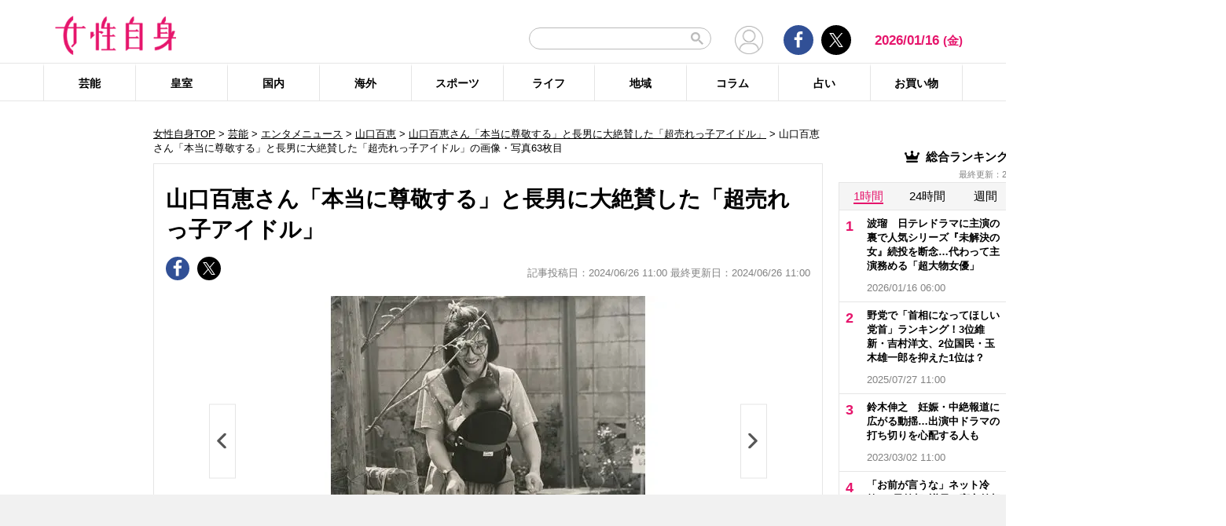

--- FILE ---
content_type: text/html; charset=UTF-8
request_url: https://jisin.jp/entertainment/entertainment-news/2341606/image/62/
body_size: 19792
content:
<!DOCTYPE html>
<html lang="ja">
<head>
<!-- GTM DataLayer -->
<script>
document.addEventListener("DOMContentLoaded", function() {
    gigya.accounts.getAccountInfo({
    include: 'profile,data,identities-all,regSource',
    callback: function(res) {
        if (res.errorCode === 0 || res.errorCode === 206005) {

        /* GTM dataLayer push */
        window.dataLayer = window.dataLayer || [];
        dataLayer.push({
            'gig_code': res.UID,
            'event': 'gigya'
        });
        /* GTM dataLayer push */
        }
    }
    })
})
</script>
<!-- END GTM DataLayer -->

<script type="text/javascript">
window.dataLayer = window.dataLayer || [];
dataLayer.push({
  'article_id' : '2341606',
  'published_date' : '2024/06/26 11:00:33',
  'page_type' : 'image',
  'article_type' : 'article',
  'category' : '芸能',
  'sub_category' : 'エンタメニュース',
  'tag' : 'アイドル,山口百恵,ももいろクローバーZ,三浦祐太朗,推し活',
  'author' : '『女性自身』編集部'
});
</script>
    <!-- Google Tag Manager -->
    <script>(function(w,d,s,l,i){w[l]=w[l]||[];w[l].push({'gtm.start':
    new Date().getTime(),event:'gtm.js'});var f=d.getElementsByTagName(s)[0],
    j=d.createElement(s),dl=l!='dataLayer'?'&l='+l:'';j.async=true;j.src=
    'https://www.googletagmanager.com/gtm.js?id='+i+dl;f.parentNode.insertBefore(j,f);
    })(window,document,'script','dataLayer','GTM-T9KHX24');</script>
    <!-- End Google Tag Manager -->

    <!-- Google Tag Manager (noscript) -->
    <noscript><iframe src="https://www.googletagmanager.com/ns.html?id=GTM-T9KHX24"
    height="0" width="0" style="display:none;visibility:hidden"></iframe></noscript>
    <!-- End Google Tag Manager (noscript) -->
<!-- GAM head -->
<script async="async" src="https://securepubads.g.doubleclick.net/tag/js/gpt.js"></script>
<script>
 window.googletag = window.googletag || { cmd: [] };

  // リファラードメインを取得する関数
  function getReferrerDomain() {
    try {
      if (document.referrer) {
        var refUrl = new URL(document.referrer);
        return refUrl.hostname.replace(/^www\./, ""); // www. を除去
      }
    } catch (e) {
      console.warn("Invalid referrer URL:", e);
    }
    return "direct"; // リファラーが無い場合
  }

 googletag.cmd.push(function () {
    // Key-Value にリファラードメインをセット
    var refDomain = getReferrerDomain();
    googletag.pubads().setTargeting("ref_domain", refDomain);

 const interstitialSlot =
 googletag.defineOutOfPageSlot('/21674752051/jisin_PC_gazou_interstitial',
 googletag.enums.OutOfPageFormat.INTERSTITIAL);
 if (interstitialSlot) {
 interstitialSlot.addService(googletag.pubads());
 }
    googletag.defineSlot('/21674752051/p_jisin_gazou_skyscraperleft', ['fluid', [160, 600]], 'div-gpt-ad-1612763364991-0').addService(googletag.pubads());
    googletag.defineSlot('/21674752051/p_jisin_gazou_kijisitaright', [[200, 200], [300, 250]], 'div-gpt-ad-1634785979608-0').addService(googletag.pubads());
    googletag.defineSlot('/21674752051/p_jisin_gazou_kijisitaleft', [[200, 200], [300, 250]], 'div-gpt-ad-1634785839667-0').addService(googletag.pubads());
    googletag.defineSlot('/21674752051/p_jisin_gazou_outstream', [[640, 360], 'fluid', [1, 1], [480, 270]], 'div-gpt-ad-1634795274448-0').addService(googletag.pubads());
    googletag.defineSlot('/21674752051/p_jisin_gazou_anchor_TOP', [[970, 90], [728, 90]], 'div-gpt-ad-1693885406335-0').addService(googletag.pubads());
    googletag.defineSlot('/21674752051/p_jisin_gazou_anchor_bottom', [[728, 90], [970, 90], [970, 66], [980, 90], [960, 90], [950, 90]], 'div-gpt-ad-1693885782051-0').addService(googletag.pubads());
    googletag.pubads().setTargeting("jisin_category","entertainment");
    googletag.pubads().setTargeting("jisin_type","gazou");
    googletag.pubads().enableSingleRequest();
    googletag.pubads().collapseEmptyDivs();
    googletag.enableServices();
  });
</script>	<script async src="https://fundingchoicesmessages.google.com/i/pub-8575874406609760?ers=1"></script><script>(function() {function signalGooglefcPresent() {if (!window.frames['googlefcPresent']) {if (document.body) {const iframe = document.createElement('iframe'); iframe.style = 'width: 0; height: 0; border: none; z-index: -1000; left: -1000px; top: -1000px;'; iframe.style.display = 'none'; iframe.name = 'googlefcPresent'; document.body.appendChild(iframe);} else {setTimeout(signalGooglefcPresent, 0);}}}signalGooglefcPresent();}
)();</script>
    <meta charset="UTF-8"/>
    <meta name="viewport" content="width=1200, initial-scale=1, maximum-scale=2">
<title>【画像・写真63枚目】山口百恵さん「本当に尊敬する」と長男に大絶賛した「超売れっ子アイドル」 | 女性自身</title>    <link rel="shortcut icon" type="image/x-icon" href="https://jisin.jp/wp-content/themes/jisin/img/favicon_64.ico" />
    <link rel="icon" type="image/png" sizes="16x16" href="https://jisin.jp/wp-content/themes/jisin/favicons.png" />
    <link rel="icon" type="image/png" sizes="192x192" href="https://jisin.jp/wp-content/themes/jisin/img/favicon_192.png" />
    <link rel="apple-touch-icon" href="https://jisin.jp/wp-content/themes/jisin/img/favicon_152.png" />
    <meta name="description" content="【女性自身】「5月下旬に開催されたももいろクローバーZのイベントで、メンバーの玉井詩織さん（29）が、“三浦祐太朗さん（40）から『百恵さん（65）がミュージックビデオを見て褒めていた』と聞かされた”というエピソードを披露していました」（百恵さん親子のファン）実際、6月中旬に生放送されたある番組では、祐太朗が玉井と共演し、百恵さんがももクロのファンであることを打ち明けていた。「祐太朗さんは、百恵さんが『眩しい">
    <meta name="keyword" content="アイドル,ももいろクローバーZ,三浦祐太朗,山口百恵,推し活">
    <meta name="format-detection" content="telephone=no" />
	<!-- twitter card -->
    <meta name="twitter:card" content="summary_large_image" /> 
    <meta name="twitter:site" content="@jisinjp" /> 
    <meta name="twitter:title" content="【画像・写真63枚目】山口百恵さん「本当に尊敬する」と長男に大絶賛した「超売れっ子アイドル」 | 女性自身" /> 
    <meta name="twitter:description" content="【女性自身】「5月下旬に開催されたももいろクローバーZのイベントで、メンバーの玉井詩織さん（29）が、“三浦祐太朗さん（40）から『百恵さん（65）がミュージックビデオを見て褒めていた』と聞かされた”というエピソードを披露していました」（百恵さん親子のファン）実際、6月中旬に生放送されたある番組では、祐太朗が玉井と共演し、百恵さんがももクロのファンであることを打ち明けていた。「祐太朗さんは、百恵さんが『眩しい" />
                <meta name="twitter:image" content="https://img.jisin.jp/uploads/2024/06/yamaguchi_momoe_san_fb.jpg" />
                <!-- twitter card end -->
    <!-- OG -->
    <meta property="og:url" content="https://jisin.jp/entertainment/entertainment-news/2341606/image/62/" />
    <meta property="og:title" content="【画像・写真63枚目】山口百恵さん「本当に尊敬する」と長男に大絶賛した「超売れっ子アイドル」 | 女性自身" />

    <meta property="og:type" content="article" />
    <meta property="og:site_name" content="女性自身" />
                <meta property="og:image" content="https://img.jisin.jp/uploads/2024/06/yamaguchi_momoe_san_fb.jpg" />
                <meta property="og:description" content="光文社発行 “NO.1国民的週刊誌”女性自身PCサイト。全国の女性の「見たい・知りたい」に応えていきます" />
    <!-- OG end -->
    <link rel="stylesheet" href="https://jisin.jp/wp-content/themes/jisin/css/reset.css">
    <link rel="stylesheet" href="https://jisin.jp/wp-content/themes/jisin/css/setting.css">
    <link rel="stylesheet" href="https://jisin.jp/wp-content/themes/jisin/css/common.css">
    <link rel="stylesheet" href="https://jisin.jp/wp-content/themes/jisin/css/style.css?v=20250819">
	<script>
		function PSAdAjax(request_arr){
			jQuery(function () {
				jQuery.ajax({
					url: '/wp-admin/admin-ajax.php',
					method: 'GET',
					data: { action: 'getAsyncAd', request_array:request_arr, pid:'2341606' },
					success: function(html){
						var items = JSON.parse(html);
						for(var item in items){
							var uniqueid = items[item]['uniqueid'];
							var replaced = items[item]['replaced'];
							jQuery(".IServeAnAdd"+uniqueid).html(replaced);
						}
					}
				});
			});
		}
	</script>
    
<link rel="alternate" type="application/rss+xml" title="RSS2.0" href="https://jisin.jp/feed/" />
    <link rel='canonical' href='https://jisin.jp/entertainment/entertainment-news/2341606/image/62/'>
<meta name='robots' content='max-image-preview:large' />
<link rel='dns-prefetch' href='//s.w.org' />
<link rel='stylesheet' id='wpt-twitter-feed-css'  href='https://jisin.jp/wp-content/plugins/wp-to-twitter_v7219lower/css/twitter-feed.css?ver=5.8.3' type='text/css' media='all' />
<link rel='stylesheet' id='jisin-css'  href='https://jisin.jp/wp-content/themes/jisin/style.css?ver=20240206' type='text/css' media='all' />
<link rel='stylesheet' id='contact-css'  href='https://jisin.jp/wp-content/themes/jisin/css/contact.css?ver=20251114' type='text/css' media='all' />
<script type='text/javascript' src='https://jisin.jp/wp-includes/js/jquery/jquery.min.js?ver=3.6.0' id='jquery-core-js'></script>
<script type='text/javascript' src='https://jisin.jp/wp-includes/js/jquery/jquery-migrate.min.js?ver=3.3.2' id='jquery-migrate-js'></script>
<link rel="https://api.w.org/" href="https://jisin.jp/wp-json/" /><link rel="alternate" type="application/json" href="https://jisin.jp/wp-json/wp/v2/pages/1404" /><link rel="EditURI" type="application/rsd+xml" title="RSD" href="https://jisin.jp/xmlrpc.php?rsd" />
<link rel="wlwmanifest" type="application/wlwmanifest+xml" href="https://jisin.jp/wp-includes/wlwmanifest.xml" /> 
<meta name="generator" content="WordPress 5.8.3" />
<link rel='shortlink' href='https://jisin.jp/?p=1404' />
<link rel="alternate" type="application/json+oembed" href="https://jisin.jp/wp-json/oembed/1.0/embed?url=https%3A%2F%2Fjisin.jp%2Fentertainment%2Fentertainment-news%2F2341606%2F" />
<link rel="alternate" type="text/xml+oembed" href="https://jisin.jp/wp-json/oembed/1.0/embed?url=https%3A%2F%2Fjisin.jp%2Fentertainment%2Fentertainment-news%2F2341606%2F&#038;format=xml" />
<style>:root {
			--lazy-loader-animation-duration: 300ms;
		}
		  
		.lazyload {
	display: block;
}

.lazyload,
        .lazyloading {
			opacity: 0;
		}


		.lazyloaded {
			opacity: 1;
			transition: opacity 300ms;
			transition: opacity var(--lazy-loader-animation-duration);
		}</style><noscript><style>.lazyload { display: none; } .lazyload[class*="lazy-loader-background-element-"] { display: block; opacity: 1; }</style></noscript><script>function sendGAevent(eventCategory, eventAction, eventLabel, eventValue, fieldsObject){   g_href=document.location.href;};</script>
    <script type="application/javascript" src="//anymind360.com/js/9026/ats.js"></script>
        <!-- Global site tag (gtag.js) - Google Analytics -->
<!--
<script async src="https://www.googletagmanager.com/gtag/js?id=UA-9100568-1"></script>
<script>
  window.dataLayer = window.dataLayer || [];
  function gtag(){dataLayer.push(arguments);}
  gtag('js', new Date());

  gtag('config', 'UA-9100568-1');
</script>-->
	
<script type="text/javascript" src="https://cdns.gigya.com/js/gigya.js?apikey=4_7Enz5JtRBXrBKCx7tk6B2Q"></script>

<link rel="manifest" href="/manifest.json" crossorigin="use-credentials">
<script async src='/_webpush.js?v=20230324'></script>

<script type="application/ld+json">
{
"@context": "https://schema.org",
"@type": "Organization",
"url": "https://jisin.jp/",
"sameAs": "https://www.kobunsha.com/company/",
"logo": "https://jisin.jp/wp-content/themes/jisin/img/OG_logo_600_314.png",
"name": "女性自身",
"description": "光文社発行 “NO.1国民的週刊誌”女性自身PCサイト。全国の女性の「見たい・知りたい」に応えていきます",
"address": {
"@type": "PostalAddress",
"streetAddress": "1－16－6",
"addressLocality": "文京区音羽",
"addressCountry": "JP",
"addressRegion": "東京都",
"postalCode": "1128011"
}
}
</script>
</head>
<body>
<div class="uz-10-rec-jisin_pc uz-ny" data-uz-url="%%PATTERN:url%%"></div>
<script async type="text/javascript" src="https://speee-ad.akamaized.net/tag/10-rec-jisin_pc/js/outer-frame.min.js" charset="utf-8"></script>&#x0A;<div style="margin: 0px; padding: 0px; border: 0px; z-index: 999; position: sticky; left: 0px; top: 0px; width: 100%; text-align: center; background-color: #f1f1f1;">
  <!-- /21674752051/p_jisin_gazou_anchor_TOP -->
  <div id='div-gpt-ad-1693885406335-0' style='min-width: 728px; min-height: 90px;'>
    <script>
      googletag.cmd.push(function() { googletag.display('div-gpt-ad-1693885406335-0'); });
    </script>
  </div>
</div>
<header id="main-header">
    <div class="top-menu">
        <div class="container">
            <div class="logo">
                <a href="/">
                    <img src="https://jisin.jp/wp-content/themes/jisin/img/main-logo.png" alt="女性自身" width="215" height="70" >
                </a>
            </div>
            <div class="right-tools">

            <div class="search-box">
<script async src="https://cse.google.com/cse.js?cx=c3b15faefe14549d0"></script>
<div class="gcse-searchbox-only"></div>
<style>
#___gcse_0{
	width:232px;
}
table.gsc-search-box td.gsc-input{
	padding-right:0px;
}
input.gsc-input,
.gsc-input-box,
.gsc-input-box-hover,
.gsc-input-box-focus{
    font-size: 14px;
    font-size: 1.4rem;
    height: 28px;
    padding: 0 26px 0 20px;
    border: 1px solid #bbb;
    -webkit-border-radius: 50px;
    -moz-border-radius: 50px;
    border-radius: 50px;
    -webkit-appearance: none;
    -moz-appearance: none;
    appearance: none;
}
.gsib_a {
    padding:0px!important;
}
.gsst_a .gscb_a{
	color:#bbbbbb;
}
.gsc-search-button {
    position: absolute;
	right:5px;
}
.gsc-search-button-v2{
	border:none;
	background:none;
	padding:6px 0px;
}
.gsc-search-button-v2 svg{
	width:16px;
	height:16px;
}
</style>

            </div>

				<div class="mypagelink">
					<a href="/mypage/" rel="nofollow"><img src="https://jisin.jp/wp-content/themes/jisin/img/user_icon.png" /></a>
				</div>

                <div class="social-btn-group">
                    <div class="facebook">
                        <a href="https://www.facebook.com/joseijisin" target="_blank" rel="nofollow">
							<svg class="ico-svg ico-facebook">
							  <use xlink:href="https://jisin.jp/wp-content/themes/jisin/img/svg-snsicons.svg#icon-facebook"/>
							</svg>
                        </a>
                    </div>
                    <div class="twitter">
                        <a href="https://x.com/jisinjp" target="_blank" rel="nofollow">
							<img class="ico-twitter" src ="https://jisin.jp/wp-content/themes/jisin/img/svg-xlogo.svg" alt="X" />
                        </a>
                    </div>
                </div>
                <div class="date-time" id="current-date">
                    2026/01/16                    <span id="youbi">(金)</span>
                </div>
            </div>
        </div>
    </div>
    <div class="bottom-menu">
        <div class="container">
    <nav class="main-nav"><ul class="dis_flex"><li><a href="https://jisin.jp/entertainment/">芸能</a><div class="wrap"><ul class="menu"><li><a href="https://jisin.jp/entertainment/entertainment-news/">エンタメニュース</a></li><li><a href="https://jisin.jp/entertainment/interview/">インタビュー</a></li></ul><ul class="menu submenu"><li class="sub"><a href="https://jisin.jp/tag/%e5%a5%b3%e5%84%aa/">女優</a></li><li class="sub"><a href="https://jisin.jp/tag/%e7%94%b7%e5%84%aa/">男優</a></li><li class="sub"><a href="https://jisin.jp/tag/%e3%82%bf%e3%83%ac%e3%83%b3%e3%83%88/">タレント</a></li><li class="sub"><a href="https://jisin.jp/tag/%e3%81%8a%e7%ac%91%e3%81%84%e8%8a%b8%e4%ba%ba/">お笑い芸人</a></li><li class="sub"><a href="https://jisin.jp/tag/%e3%82%a2%e3%83%bc%e3%83%86%e3%82%a3%e3%82%b9%e3%83%88/">アーティスト</a></li><li class="sub"><a href="https://jisin.jp/tag/%e5%a3%b0%e5%84%aa/">声優</a></li><li class="sub"><a href="https://jisin.jp/tag/%e5%a5%b3%e6%80%a7%e3%82%a2%e3%82%a4%e3%83%89%e3%83%ab/">女性アイドル</a></li><li class="sub"><a href="https://jisin.jp/tag/%e7%94%b7%e6%80%a7%e3%82%a2%e3%82%a4%e3%83%89%e3%83%ab/">男性アイドル</a></li><li class="sub"><a href="https://jisin.jp/tag/%e3%82%a2%e3%83%8a%e3%82%a6%e3%83%b3%e3%82%b5%e3%83%bc/">アナウンサー</a></li><li class="sub"><a href="https://jisin.jp/tag/%e6%96%87%e5%8c%96%e4%ba%ba/">文化人</a></li><li class="sub"><a href="https://jisin.jp/tag/%e3%83%a2%e3%83%87%e3%83%ab%e3%83%bb%e3%82%a4%e3%83%b3%e3%83%95%e3%83%ab%e3%82%a8%e3%83%b3%e3%82%b5%e3%83%bc/">モデル・インフルエンサー</a></li><li class="sub"><a href="https://jisin.jp/tag/%e3%83%86%e3%83%ac%e3%83%93/">テレビ</a></li><li class="sub"><a href="https://jisin.jp/tag/%e3%83%89%e3%83%a9%e3%83%9e/">ドラマ</a></li><li class="sub"><a href="https://jisin.jp/tag/%e6%98%a0%e7%94%bb/">映画</a></li><li class="sub"><a href="https://jisin.jp/tag/%e3%82%a2%e3%83%8b%e3%83%a1/">アニメ</a></li><li class="sub"><a href="https://jisin.jp/tag/%e3%83%9e%e3%83%b3%e3%82%ac/">マンガ</a></li><li class="sub"><a href="https://jisin.jp/tag/youtube/">YouTube</a></li><li class="sub"><a href="https://jisin.jp/tag/%e8%8a%b8%e8%83%bd%e5%85%a8%e8%88%ac/">芸能全般</a></li></ul></div></li><li><a href="https://jisin.jp/koushitsu/">皇室</a><div class="wrap"><ul class="menu submenu"><li class="sub"><a href="https://jisin.jp/tag/%e5%a4%a9%e7%9a%87%e3%81%94%e4%b8%80%e5%ae%b6/">天皇ご一家</a></li><li class="sub"><a href="https://jisin.jp/tag/%e4%b8%8a%e7%9a%87%e4%b8%8a%e7%9a%87%e5%90%8e%e4%b8%a1%e9%99%9b%e4%b8%8b/">上皇上皇后両陛下</a></li><li class="sub"><a href="https://jisin.jp/tag/%e7%a7%8b%e7%af%a0%e5%ae%ae%e5%ae%b6/">秋篠宮家</a></li><li class="sub"><a href="https://jisin.jp/tag/%e4%b8%89%e7%ac%a0%e5%ae%ae%e5%ae%b6/">三笠宮家</a></li><li class="sub"><a href="https://jisin.jp/tag/%e9%ab%98%e5%86%86%e5%ae%ae%e5%ae%b6/">高円宮家</a></li><li class="sub"><a href="https://jisin.jp/tag/%e7%9a%87%e5%ae%a4%e5%85%a8%e8%88%ac/">皇室全般</a></li></ul></div></li><li><a href="https://jisin.jp/domestic/">国内</a><div class="wrap"><ul class="menu submenu"><li class="sub"><a href="https://jisin.jp/tag/%e6%94%bf%e6%b2%bb/">政治</a></li><li class="sub"><a href="https://jisin.jp/tag/%e4%ba%8b%e4%bb%b6/">事件</a></li><li class="sub"><a href="https://jisin.jp/tag/%e7%a4%be%e4%bc%9a/">社会</a></li><li class="sub"><a href="https://jisin.jp/tag/%e7%81%bd%e5%ae%b3/">災害</a></li><li class="sub"><a href="https://jisin.jp/tag/%e7%94%9f%e7%89%a9/">生物</a></li><li class="sub"><a href="https://jisin.jp/tag/sns/">SNS</a></li></ul></div></li><li><a href="https://jisin.jp/international/">海外</a><div class="wrap"><ul class="menu"><li><a href="https://jisin.jp/international/international-news/">海外ニュース</a></li><li><a href="https://jisin.jp/international/knews/">韓流ニュース</a></li></ul></div></li><li><a href="https://jisin.jp/sport/">スポーツ</a><div class="wrap"><ul class="menu submenu"><li class="sub"><a href="https://jisin.jp/tag/%e9%87%8e%e7%90%83/">野球</a></li><li class="sub"><a href="https://jisin.jp/tag/%e3%82%b5%e3%83%83%e3%82%ab%e3%83%bc/">サッカー</a></li><li class="sub"><a href="https://jisin.jp/tag/%e3%83%95%e3%82%a3%e3%82%ae%e3%83%a5%e3%82%a2%e3%82%b9%e3%82%b1%e3%83%bc%e3%83%88/">フィギュアスケート</a></li><li class="sub"><a href="https://jisin.jp/tag/%e5%a4%a7%e7%9b%b8%e6%92%b2/">大相撲</a></li><li class="sub"><a href="https://jisin.jp/tag/%e7%ab%b6%e6%b3%b3/">競泳</a></li><li class="sub"><a href="https://jisin.jp/tag/%e3%82%b4%e3%83%ab%e3%83%95/">ゴルフ</a></li><li class="sub"><a href="https://jisin.jp/tag/%e3%82%b9%e3%83%9d%e3%83%bc%e3%83%84%e5%85%a8%e8%88%ac/">スポーツ全般</a></li></ul></div></li><li><a href="https://jisin.jp/life/">ライフ</a><div class="wrap"><ul class="menu"><li><a href="https://jisin.jp/life/beauty/">美容</a></li><li><a href="https://jisin.jp/life/health/">健康</a></li><li><a href="https://jisin.jp/life/living/">暮らし</a></li><li><a href="https://jisin.jp/life/gourmet/">グルメ</a></li></ul></div></li><li><a href="https://jisin.jp/region/">地域</a><div class="wrap"></div></li><li><a href="https://jisin.jp/column/">コラム</a><div class="wrap"></div></li><li><a href="https://jisin.jp/fortune/">占い</a><div class="wrap"></div></li><li><a href="https://kokode.jp/products/search_list.php?type=media&search_media_id=8&special_code=kklo" rel="nofollow" target="blank" >お買い物</a><div class="wrap"></div></li></ul></nav>        </div>
    </div>
</header>
<div id="wrap" >
    <div class="add_left jisinshift">
        <!-- /21674752051/p_jisin_gazou_skyscraperleft -->
<div id='div-gpt-ad-1612763364991-0' style='min-width: 160px; min-height: 600px;'>
  <script>
    googletag.cmd.push(function() { googletag.display('div-gpt-ad-1612763364991-0'); });
  </script>
</div>    </div>
<div id="contents" class="index_pc">
<div class="billboard">
</div>

<script>
jQuery(function ($) {
	sendGAevent('entertainment - entertainment-news', 'entertainment/entertainment-news/2341606/image/62', 'https://img.jisin.jp/uploads/2022/07/yamaguchi_momoe_san61.jpg.webp');
});
</script>

<div style="margin: 0px; padding: 0px; border: 0px; z-index: 999; position: fixed; left: 0px; bottom: 0px; width: 100%; text-align: center; height: 90px; background-color: #f1f1f1;">
  <!-- /21674752051/p_jisin_gazou_anchor_bottom -->
  <div id='div-gpt-ad-1693885782051-0' style='min-width: 728px; min-height: 66px;'>
    <script>
      googletag.cmd.push(function() { googletag.display('div-gpt-ad-1693885782051-0'); });
    </script>
  </div>
</div>

	<article id="main-articles">
		<ul class="breadcrumbs">
					    <a href='/'>女性自身TOP</a> &gt; <a href='https://jisin.jp/entertainment/'>芸能</a>  &gt; <a href="https://jisin.jp/entertainment/entertainment-news/">エンタメニュース</a> &gt; <a href="https://jisin.jp/tag/%e5%b1%b1%e5%8f%a3%e7%99%be%e6%81%b5/">山口百恵</a> &gt; <a href='https://jisin.jp/entertainment/entertainment-news/2341606/'>山口百恵さん「本当に尊敬する」と長男に大絶賛した「超売れっ子アイドル」</a> &gt; <span class='active'>山口百恵さん「本当に尊敬する」と長男に大絶賛した「超売れっ子アイドル」の画像・写真63枚目</span>
		</ul>
		<section class="post-detail">
			<div class="section-content">
				<div class="post-ttl">
					<h1>
						山口百恵さん「本当に尊敬する」と長男に大絶賛した「超売れっ子アイドル」					</h1>
				</div>
				<div class="flex-row flex-row-bottom mb20">
					<div class="social-btn-group">
							<a href="https://www.facebook.com/sharer/sharer.php?u=https%3A%2F%2Fjisin.jp%2Fentertainment%2Fentertainment-news%2F2341606%2F" rel="nofollow" target="_blank">
						<div class="facebook">
							<svg class="ico-svg ico-facebook">
							  <use xlink:href="https://jisin.jp/wp-content/themes/jisin/img/svg-snsicons.svg#icon-facebook"/>
							</svg>
						</div>
							</a>
                            <a href="https://x.com/intent/tweet?url=https%3A%2F%2Fjisin.jp%2Fentertainment%2Fentertainment-news%2F2341606%2F&hashtags=jisin" rel="nofollow" target="_blank">
						<div class="twitter">
							<img class="ico-twitter" src ="https://jisin.jp/wp-content/themes/jisin/img/svg-xlogo.svg" alt="X" />
						</div>
							</a>
					</div>
					<div class="post-time">
						                        記事投稿日：2024/06/26 11:00 最終更新日：2024/06/26 11:00					</div>
				</div>
				<div class="post-content">
					<div class="main-slide">
						<div class="slider">
							<div class="slider-show big">
																								<a class="btn btn-prev" href="https://jisin.jp/entertainment/entertainment-news/2341606/image/61/">
									<svg class="ico-svg ico-chevron-left">
									  <use xlink:href="https://jisin.jp/wp-content/themes/jisin/img/svg-snsicons.svg#icon-chevron-left"/>
									</svg>
								</a>
																<a href="">
									<img src="https://img.jisin.jp/uploads/2022/07/yamaguchi_momoe_san61.jpg.webp" alt="">
								</a>
								<p class="txt txt-gy" style="text-align:center;">泣きじゃくる幼少期の祐太朗と貴大を抱えた百恵さん</p>
																<a class="btn btn-next" href="https://jisin.jp/entertainment/entertainment-news/2341606/image/63/">
									<svg class="ico-svg ico-chevron-right">
									  <use xlink:href="https://jisin.jp/wp-content/themes/jisin/img/svg-snsicons.svg#icon-chevron-right"/>
									</svg>
								</a>
															</div>
						</div>
						<ul class="slider-thumnail clearfix">
															<li>
									<a href="https://jisin.jp/entertainment/entertainment-news/2341606/image/0/">
										<img src="https://img.jisin.jp/uploads/2024/06/yamaguchi_momoe_san_1_line_Tw.jpg.webp" alt="" width="1200" height="800">
									</a>
								</li>
																<li>
									<a href="https://jisin.jp/entertainment/entertainment-news/2341606/image/1/">
										<img src="https://img.jisin.jp/uploads/2024/06/yamaguchi_momoe_san2.jpg.webp" alt="" width="1200" height="800">
									</a>
								</li>
																<li>
									<a href="https://jisin.jp/entertainment/entertainment-news/2341606/image/2/">
										<img src="https://img.jisin.jp/uploads/2022/07/yamaguchi_momoe_san3.jpg.webp" alt="" width="600" height="400">
									</a>
								</li>
																<li>
									<a href="https://jisin.jp/entertainment/entertainment-news/2341606/image/3/">
										<img src="https://img.jisin.jp/uploads/2022/07/yamaguchi_momoe_san1.jpg.webp" alt="" width="600" height="400">
									</a>
								</li>
																<li>
									<a href="https://jisin.jp/entertainment/entertainment-news/2341606/image/4/">
										<img src="https://img.jisin.jp/uploads/2022/07/yamaguchi_momoe_san2.jpg.webp" alt="" width="600" height="400">
									</a>
								</li>
																<li>
									<a href="https://jisin.jp/entertainment/entertainment-news/2341606/image/5/">
										<img src="https://img.jisin.jp/uploads/2022/07/yamaguchi_momoe_san4.jpg.webp" alt="" width="600" height="400">
									</a>
								</li>
																<li>
									<a href="https://jisin.jp/entertainment/entertainment-news/2341606/image/6/">
										<img src="https://img.jisin.jp/uploads/2022/07/yamaguchi_momoe_san5.jpg.webp" alt="" width="600" height="400">
									</a>
								</li>
																<li>
									<a href="https://jisin.jp/entertainment/entertainment-news/2341606/image/7/">
										<img src="https://img.jisin.jp/uploads/2022/07/yamaguchi_momoe_san6.jpg.webp" alt="" width="600" height="400">
									</a>
								</li>
																<li>
									<a href="https://jisin.jp/entertainment/entertainment-news/2341606/image/8/">
										<img src="https://img.jisin.jp/uploads/2022/07/yamaguchi_momoe_san7.jpg.webp" alt="" width="600" height="400">
									</a>
								</li>
																<li>
									<a href="https://jisin.jp/entertainment/entertainment-news/2341606/image/9/">
										<img src="https://img.jisin.jp/uploads/2022/07/yamaguchi_momoe_san8.jpg.webp" alt="" width="600" height="400">
									</a>
								</li>
																<li>
									<a href="https://jisin.jp/entertainment/entertainment-news/2341606/image/10/">
										<img src="https://img.jisin.jp/uploads/2022/07/yamaguchi_momoe_san9.jpg.webp" alt="" width="600" height="400">
									</a>
								</li>
																<li>
									<a href="https://jisin.jp/entertainment/entertainment-news/2341606/image/11/">
										<img src="https://img.jisin.jp/uploads/2022/07/yamaguchi_momoe_san10.jpg.webp" alt="" width="600" height="400">
									</a>
								</li>
																<li>
									<a href="https://jisin.jp/entertainment/entertainment-news/2341606/image/12/">
										<img src="https://img.jisin.jp/uploads/2022/07/yamaguchi_momoe_san11.jpg.webp" alt="" width="600" height="400">
									</a>
								</li>
																<li>
									<a href="https://jisin.jp/entertainment/entertainment-news/2341606/image/13/">
										<img src="https://img.jisin.jp/uploads/2022/07/yamaguchi_momoe_san12.jpg.webp" alt="" width="600" height="400">
									</a>
								</li>
																<li>
									<a href="https://jisin.jp/entertainment/entertainment-news/2341606/image/14/">
										<img src="https://img.jisin.jp/uploads/2022/07/yamaguchi_momoe_san13.jpg.webp" alt="" width="600" height="400">
									</a>
								</li>
																<li>
									<a href="https://jisin.jp/entertainment/entertainment-news/2341606/image/15/">
										<img src="https://img.jisin.jp/uploads/2022/07/yamaguchi_momoe_san14.jpg.webp" alt="" width="600" height="400">
									</a>
								</li>
																<li>
									<a href="https://jisin.jp/entertainment/entertainment-news/2341606/image/16/">
										<img src="https://img.jisin.jp/uploads/2022/07/yamaguchi_momoe_san15.jpg.webp" alt="" width="600" height="400">
									</a>
								</li>
																<li>
									<a href="https://jisin.jp/entertainment/entertainment-news/2341606/image/17/">
										<img src="https://img.jisin.jp/uploads/2022/07/yamaguchi_momoe_san16.jpg.webp" alt="" width="600" height="400">
									</a>
								</li>
																<li>
									<a href="https://jisin.jp/entertainment/entertainment-news/2341606/image/18/">
										<img src="https://img.jisin.jp/uploads/2022/07/yamaguchi_momoe_san17.jpg.webp" alt="" width="600" height="400">
									</a>
								</li>
																<li>
									<a href="https://jisin.jp/entertainment/entertainment-news/2341606/image/19/">
										<img src="https://img.jisin.jp/uploads/2022/07/yamaguchi_momoe_san18.jpg.webp" alt="" width="600" height="400">
									</a>
								</li>
																<li>
									<a href="https://jisin.jp/entertainment/entertainment-news/2341606/image/20/">
										<img src="https://img.jisin.jp/uploads/2022/07/yamaguchi_momoe_san19.jpg.webp" alt="" width="600" height="400">
									</a>
								</li>
																<li>
									<a href="https://jisin.jp/entertainment/entertainment-news/2341606/image/21/">
										<img src="https://img.jisin.jp/uploads/2022/07/yamaguchi_momoe_san20.jpg.webp" alt="" width="600" height="400">
									</a>
								</li>
																<li>
									<a href="https://jisin.jp/entertainment/entertainment-news/2341606/image/22/">
										<img src="https://img.jisin.jp/uploads/2022/07/yamaguchi_momoe_san21.jpg.webp" alt="" width="600" height="400">
									</a>
								</li>
																<li>
									<a href="https://jisin.jp/entertainment/entertainment-news/2341606/image/23/">
										<img src="https://img.jisin.jp/uploads/2022/07/yamaguchi_momoe_san22.jpg.webp" alt="" width="600" height="400">
									</a>
								</li>
																<li>
									<a href="https://jisin.jp/entertainment/entertainment-news/2341606/image/24/">
										<img src="https://img.jisin.jp/uploads/2022/07/yamaguchi_momoe_san23.jpg.webp" alt="" width="600" height="400">
									</a>
								</li>
																<li>
									<a href="https://jisin.jp/entertainment/entertainment-news/2341606/image/25/">
										<img src="https://img.jisin.jp/uploads/2022/07/yamaguchi_momoe_san24.jpg.webp" alt="" width="600" height="400">
									</a>
								</li>
																<li>
									<a href="https://jisin.jp/entertainment/entertainment-news/2341606/image/26/">
										<img src="https://img.jisin.jp/uploads/2022/07/yamaguchi_momoe_san25.jpg.webp" alt="" width="600" height="400">
									</a>
								</li>
																<li>
									<a href="https://jisin.jp/entertainment/entertainment-news/2341606/image/27/">
										<img src="https://img.jisin.jp/uploads/2022/07/yamaguchi_momoe_san26.jpg.webp" alt="" width="600" height="400">
									</a>
								</li>
																<li>
									<a href="https://jisin.jp/entertainment/entertainment-news/2341606/image/28/">
										<img src="https://img.jisin.jp/uploads/2022/07/yamaguchi_momoe_san27.jpg.webp" alt="" width="600" height="400">
									</a>
								</li>
																<li>
									<a href="https://jisin.jp/entertainment/entertainment-news/2341606/image/29/">
										<img src="https://img.jisin.jp/uploads/2022/07/yamaguchi_momoe_san28.jpg.webp" alt="" width="600" height="400">
									</a>
								</li>
																<li>
									<a href="https://jisin.jp/entertainment/entertainment-news/2341606/image/30/">
										<img src="https://img.jisin.jp/uploads/2022/07/yamaguchi_momoe_san29.jpg.webp" alt="" width="600" height="400">
									</a>
								</li>
																<li>
									<a href="https://jisin.jp/entertainment/entertainment-news/2341606/image/31/">
										<img src="https://img.jisin.jp/uploads/2022/07/yamaguchi_momoe_san30.jpg.webp" alt="" width="600" height="400">
									</a>
								</li>
																<li>
									<a href="https://jisin.jp/entertainment/entertainment-news/2341606/image/32/">
										<img src="https://img.jisin.jp/uploads/2022/07/yamaguchi_momoe_san31.jpg.webp" alt="" width="600" height="400">
									</a>
								</li>
																<li>
									<a href="https://jisin.jp/entertainment/entertainment-news/2341606/image/33/">
										<img src="https://img.jisin.jp/uploads/2022/07/yamaguchi_momoe_san32.jpg.webp" alt="" width="600" height="400">
									</a>
								</li>
																<li>
									<a href="https://jisin.jp/entertainment/entertainment-news/2341606/image/34/">
										<img src="https://img.jisin.jp/uploads/2022/07/yamaguchi_momoe_san33.jpg.webp" alt="" width="600" height="400">
									</a>
								</li>
																<li>
									<a href="https://jisin.jp/entertainment/entertainment-news/2341606/image/35/">
										<img src="https://img.jisin.jp/uploads/2022/07/yamaguchi_momoe_san34.jpg.webp" alt="" width="600" height="400">
									</a>
								</li>
																<li>
									<a href="https://jisin.jp/entertainment/entertainment-news/2341606/image/36/">
										<img src="https://img.jisin.jp/uploads/2022/07/yamaguchi_momoe_san35.jpg.webp" alt="" width="600" height="400">
									</a>
								</li>
																<li>
									<a href="https://jisin.jp/entertainment/entertainment-news/2341606/image/37/">
										<img src="https://img.jisin.jp/uploads/2022/07/yamaguchi_momoe_san36.jpg.webp" alt="" width="600" height="400">
									</a>
								</li>
																<li>
									<a href="https://jisin.jp/entertainment/entertainment-news/2341606/image/38/">
										<img src="https://img.jisin.jp/uploads/2022/07/yamaguchi_momoe_san37.jpg.webp" alt="" width="600" height="400">
									</a>
								</li>
																<li>
									<a href="https://jisin.jp/entertainment/entertainment-news/2341606/image/39/">
										<img src="https://img.jisin.jp/uploads/2022/07/yamaguchi_momoe_san38.jpg.webp" alt="" width="600" height="400">
									</a>
								</li>
																<li>
									<a href="https://jisin.jp/entertainment/entertainment-news/2341606/image/40/">
										<img src="https://img.jisin.jp/uploads/2022/07/yamaguchi_momoe_san39.jpg.webp" alt="" width="600" height="400">
									</a>
								</li>
																<li>
									<a href="https://jisin.jp/entertainment/entertainment-news/2341606/image/41/">
										<img src="https://img.jisin.jp/uploads/2022/07/yamaguchi_momoe_san40.jpg.webp" alt="" width="600" height="400">
									</a>
								</li>
																<li>
									<a href="https://jisin.jp/entertainment/entertainment-news/2341606/image/42/">
										<img src="https://img.jisin.jp/uploads/2022/07/yamaguchi_momoe_san41.jpg.webp" alt="" width="600" height="400">
									</a>
								</li>
																<li>
									<a href="https://jisin.jp/entertainment/entertainment-news/2341606/image/43/">
										<img src="https://img.jisin.jp/uploads/2022/07/yamaguchi_momoe_san42.jpg.webp" alt="" width="600" height="400">
									</a>
								</li>
																<li>
									<a href="https://jisin.jp/entertainment/entertainment-news/2341606/image/44/">
										<img src="https://img.jisin.jp/uploads/2022/07/yamaguchi_momoe_san43.jpg.webp" alt="" width="600" height="400">
									</a>
								</li>
																<li>
									<a href="https://jisin.jp/entertainment/entertainment-news/2341606/image/45/">
										<img src="https://img.jisin.jp/uploads/2022/07/yamaguchi_momoe_san44.jpg.webp" alt="" width="600" height="400">
									</a>
								</li>
																<li>
									<a href="https://jisin.jp/entertainment/entertainment-news/2341606/image/46/">
										<img src="https://img.jisin.jp/uploads/2022/07/yamaguchi_momoe_san45.jpg.webp" alt="" width="600" height="400">
									</a>
								</li>
																<li>
									<a href="https://jisin.jp/entertainment/entertainment-news/2341606/image/47/">
										<img src="https://img.jisin.jp/uploads/2022/07/yamaguchi_momoe_san46.jpg.webp" alt="" width="600" height="400">
									</a>
								</li>
																<li>
									<a href="https://jisin.jp/entertainment/entertainment-news/2341606/image/48/">
										<img src="https://img.jisin.jp/uploads/2022/07/yamaguchi_momoe_san47.jpg.webp" alt="" width="600" height="400">
									</a>
								</li>
																<li>
									<a href="https://jisin.jp/entertainment/entertainment-news/2341606/image/49/">
										<img src="https://img.jisin.jp/uploads/2022/07/yamaguchi_momoe_san48.jpg.webp" alt="" width="600" height="400">
									</a>
								</li>
																<li>
									<a href="https://jisin.jp/entertainment/entertainment-news/2341606/image/50/">
										<img src="https://img.jisin.jp/uploads/2022/07/yamaguchi_momoe_san49.jpg.webp" alt="" width="600" height="400">
									</a>
								</li>
																<li>
									<a href="https://jisin.jp/entertainment/entertainment-news/2341606/image/51/">
										<img src="https://img.jisin.jp/uploads/2022/07/yamaguchi_momoe_san50.jpg.webp" alt="" width="600" height="400">
									</a>
								</li>
																<li>
									<a href="https://jisin.jp/entertainment/entertainment-news/2341606/image/52/">
										<img src="https://img.jisin.jp/uploads/2022/07/yamaguchi_momoe_san51.jpg.webp" alt="" width="600" height="400">
									</a>
								</li>
																<li>
									<a href="https://jisin.jp/entertainment/entertainment-news/2341606/image/53/">
										<img src="https://img.jisin.jp/uploads/2022/07/yamaguchi_momoe_san52.jpg.webp" alt="" width="600" height="400">
									</a>
								</li>
																<li>
									<a href="https://jisin.jp/entertainment/entertainment-news/2341606/image/54/">
										<img src="https://img.jisin.jp/uploads/2022/07/yamaguchi_momoe_san53.jpg.webp" alt="" width="600" height="400">
									</a>
								</li>
																<li>
									<a href="https://jisin.jp/entertainment/entertainment-news/2341606/image/55/">
										<img src="https://img.jisin.jp/uploads/2022/07/yamaguchi_momoe_san54.jpg.webp" alt="" width="600" height="400">
									</a>
								</li>
																<li>
									<a href="https://jisin.jp/entertainment/entertainment-news/2341606/image/56/">
										<img src="https://img.jisin.jp/uploads/2022/07/yamaguchi_momoe_san55.jpg.webp" alt="" width="600" height="400">
									</a>
								</li>
																<li>
									<a href="https://jisin.jp/entertainment/entertainment-news/2341606/image/57/">
										<img src="https://img.jisin.jp/uploads/2022/07/yamaguchi_momoe_san56.jpg.webp" alt="" width="600" height="400">
									</a>
								</li>
																<li>
									<a href="https://jisin.jp/entertainment/entertainment-news/2341606/image/58/">
										<img src="https://img.jisin.jp/uploads/2022/07/yamaguchi_momoe_san57.jpg.webp" alt="" width="600" height="400">
									</a>
								</li>
																<li>
									<a href="https://jisin.jp/entertainment/entertainment-news/2341606/image/59/">
										<img src="https://img.jisin.jp/uploads/2022/07/yamaguchi_momoe_san58.jpg.webp" alt="" width="600" height="400">
									</a>
								</li>
																<li>
									<a href="https://jisin.jp/entertainment/entertainment-news/2341606/image/60/">
										<img src="https://img.jisin.jp/uploads/2022/07/yamaguchi_momoe_san59.jpg.webp" alt="" width="600" height="400">
									</a>
								</li>
																<li>
									<a href="https://jisin.jp/entertainment/entertainment-news/2341606/image/61/">
										<img src="https://img.jisin.jp/uploads/2022/07/yamaguchi_momoe_san60.jpg.webp" alt="" width="600" height="400">
									</a>
								</li>
																<li class="active">
									<a href="https://jisin.jp/entertainment/entertainment-news/2341606/image/62/">
										<img src="https://img.jisin.jp/uploads/2022/07/yamaguchi_momoe_san61.jpg.webp" alt="" width="600" height="400">
									</a>
								</li>
																<li>
									<a href="https://jisin.jp/entertainment/entertainment-news/2341606/image/63/">
										<img src="https://img.jisin.jp/uploads/2022/07/yamaguchi_momoe_san62.jpg.webp" alt="" width="600" height="400">
									</a>
								</li>
																<li>
									<a href="https://jisin.jp/entertainment/entertainment-news/2341606/image/64/">
										<img src="https://img.jisin.jp/uploads/2022/07/yamaguchi_momoe_san63.jpg.webp" alt="" width="600" height="400">
									</a>
								</li>
																<li>
									<a href="https://jisin.jp/entertainment/entertainment-news/2341606/image/65/">
										<img src="https://img.jisin.jp/uploads/2022/07/yamaguchi_momoe_san64.jpg.webp" alt="" width="600" height="400">
									</a>
								</li>
																<li>
									<a href="https://jisin.jp/entertainment/entertainment-news/2341606/image/66/">
										<img src="https://img.jisin.jp/uploads/2022/07/yamaguchi_momoe_san65.jpg.webp" alt="" width="600" height="400">
									</a>
								</li>
																<li>
									<a href="https://jisin.jp/entertainment/entertainment-news/2341606/image/67/">
										<img src="https://img.jisin.jp/uploads/2022/07/yamaguchi_momoe_san66.jpg.webp" alt="" width="600" height="400">
									</a>
								</li>
																<li>
									<a href="https://jisin.jp/entertainment/entertainment-news/2341606/image/68/">
										<img src="https://img.jisin.jp/uploads/2022/07/yamaguchi_momoe_san67.jpg.webp" alt="" width="600" height="400">
									</a>
								</li>
																<li>
									<a href="https://jisin.jp/entertainment/entertainment-news/2341606/image/69/">
										<img src="https://img.jisin.jp/uploads/2022/07/yamaguchi_momoe_san68.jpg.webp" alt="" width="600" height="400">
									</a>
								</li>
																<li>
									<a href="https://jisin.jp/entertainment/entertainment-news/2341606/image/70/">
										<img src="https://img.jisin.jp/uploads/2022/07/yamaguchi_momoe_san69.jpg.webp" alt="" width="600" height="400">
									</a>
								</li>
																<li>
									<a href="https://jisin.jp/entertainment/entertainment-news/2341606/image/71/">
										<img src="https://img.jisin.jp/uploads/2022/07/yamaguchi_momoe_san70.jpg.webp" alt="" width="600" height="400">
									</a>
								</li>
																<li>
									<a href="https://jisin.jp/entertainment/entertainment-news/2341606/image/72/">
										<img src="https://img.jisin.jp/uploads/2022/07/yamaguchi_momoe_san71.jpg.webp" alt="" width="600" height="400">
									</a>
								</li>
																<li>
									<a href="https://jisin.jp/entertainment/entertainment-news/2341606/image/73/">
										<img src="https://img.jisin.jp/uploads/2022/07/yamaguchi_momoe_san72.jpg.webp" alt="" width="600" height="400">
									</a>
								</li>
																<li>
									<a href="https://jisin.jp/entertainment/entertainment-news/2341606/image/74/">
										<img src="https://img.jisin.jp/uploads/2022/07/yamaguchi_momoe_san73.jpg.webp" alt="" width="600" height="400">
									</a>
								</li>
																<li>
									<a href="https://jisin.jp/entertainment/entertainment-news/2341606/image/75/">
										<img src="https://img.jisin.jp/uploads/2022/07/yamaguchi_momoe_san74.jpg.webp" alt="" width="600" height="400">
									</a>
								</li>
																<li>
									<a href="https://jisin.jp/entertainment/entertainment-news/2341606/image/76/">
										<img src="https://img.jisin.jp/uploads/2022/07/yamaguchi_momoe_san75.jpg.webp" alt="" width="600" height="400">
									</a>
								</li>
																<li>
									<a href="https://jisin.jp/entertainment/entertainment-news/2341606/image/77/">
										<img src="https://img.jisin.jp/uploads/2022/07/yamaguchi_momoe_san76.jpg.webp" alt="" width="600" height="400">
									</a>
								</li>
																<li>
									<a href="https://jisin.jp/entertainment/entertainment-news/2341606/image/78/">
										<img src="https://img.jisin.jp/uploads/2022/07/yamaguchi_momoe_san78.jpg.webp" alt="" width="600" height="400">
									</a>
								</li>
																<li>
									<a href="https://jisin.jp/entertainment/entertainment-news/2341606/image/79/">
										<img src="https://img.jisin.jp/uploads/2022/07/yamaguchi_momoe_san81.jpg.webp" alt="" width="600" height="400">
									</a>
								</li>
																<li>
									<a href="https://jisin.jp/entertainment/entertainment-news/2341606/image/80/">
										<img src="https://img.jisin.jp/uploads/2022/07/yamaguchi_momoe_san82.jpg.webp" alt="" width="600" height="400">
									</a>
								</li>
																<li>
									<a href="https://jisin.jp/entertainment/entertainment-news/2341606/image/81/">
										<img src="https://img.jisin.jp/uploads/2026/01/yamaguchi_momoe_san87.jpg.webp" alt="" width="600" height="400">
									</a>
								</li>
														</ul>
					</div>
					<div class="btn-move">
						<a href="https://jisin.jp/entertainment/entertainment-news/2341606/">この写真の記事へ</a>
					</div>
				</div>
			</div>
		</section>


		<div class="center_box" style="margin-bottom:20px;">
			<div class="inlead_area">
<!-- /21674752051/p_jisin_gazou_outstream -->
<div id='div-gpt-ad-1634795274448-0' style='min-width: 480px; min-height: 270px;'>
  <script>
    googletag.cmd.push(function() { googletag.display('div-gpt-ad-1634795274448-0'); });
  </script>
</div>			</div>
			<div class="ad_area">
												<!-- /21674752051/p_jisin_gazou_kijisitaleft -->
<div id='div-gpt-ad-1634785839667-0' style='min-width: 336px; min-height: 280px;'>
  <script>
    googletag.cmd.push(function() { googletag.display('div-gpt-ad-1634785839667-0'); });
  </script>
</div><!-- /21674752051/p_jisin_gazou_kijisitaright -->
<div id='div-gpt-ad-1634785979608-0' style='min-width: 336px; min-height: 280px;'>
  <script>
    googletag.cmd.push(function() { googletag.display('div-gpt-ad-1634785979608-0'); });
  </script>
</div>			</div>
		</div>


		<section class="post-group">
		    <div class="flex-row flex-row-center">
				<h2 class="ttl">
					こちらの写真もおすすめ
				</h2>
			</div><!-- recommend -->
            <div class="uz-11-rec-jisin_pc uz-ny" data-uz-url="%%PATTERN:url%%"></div>
<script async type="text/javascript" src="https://speee-ad.akamaized.net/tag/11-rec-jisin_pc/js/outer-frame.min.js" charset="utf-8"></script>&#x0A;		</section>
	</article>
<aside id="main-sidebar">
                                		<div class="posts-ranking" id="overall-ranking">
			<div class="ttl">
				<img src="https://jisin.jp/wp-content/themes/jisin/img/crown-icn.png" alt="">
				総合ランキング
				<span class="ranking-updated">最終更新：2026/01/16 15:00 </span>
			</div>

			<ul class="ranking-period ranking-all-period">
				<li><a href="#" class="on" data-period="hour">1時間</a></li>
				<li><a href="#" data-period="day">24時間</a></li>
				<li><a href="#" data-period="week">週間</a></li>
				<li><a href="#" data-period="month">月間</a></li>
			</ul>

			<ul class="ranking-items ranking-itmes-all ranking-all-hour" style="display:none;">
<li data-id="2556170"><a href="https://jisin.jp/entertainment/entertainment-news/2556170/?rf=2"><div class="detail"><div class="post-name">波瑠　日テレドラマに主演の裏で人気シリーズ『未解決の女』続投を断念…代わって主演務める「超大物女優」</div><div class="post-datetime">2026/01/16 06:00</div></div><div class="img posi_center bk_lightgray"><img style="width:100%;height:initial;"  src="https://img.jisin.jp/uploads/2025/12/haru_takasugi_Y_thumb_insta.jpg" class="attachment-medium size-medium" width="1200" height="948" alt="波瑠　日テレドラマに主演の裏で人気シリーズ『未解決の女』続投を断念…代わって主演務める「超大物女優」"></div></a></li><li data-id="2495825"><a href="https://jisin.jp/domestic/2495825/?rf=2"><div class="detail"><div class="post-name">野党で「首相になってほしい党首」ランキング！3位維新・吉村洋文、2位国民・玉木雄一郎を抑えた1位は？</div><div class="post-datetime">2025/07/27 11:00</div></div><div class="img posi_center bk_lightgray"><img style="width:100%;height:initial;"  src="https://img.jisin.jp/uploads/2025/07/syusho_nattehoshikunai_thumb_sankei.jpg" class="attachment-medium size-medium" width="1200" height="948" alt="野党で「首相になってほしい党首」ランキング！3位維新・吉村洋文、2位国民・玉木雄一郎を抑えた1位は？"></div></a></li><li data-id="2183272"><a href="https://jisin.jp/entertainment/entertainment-news/2183272/?rf=2"><div class="detail"><div class="post-name">鈴木伸之　妊娠・中絶報道に広がる動揺…出演中ドラマの打ち切りを心配する人も</div><div class="post-datetime">2023/03/02 11:00</div></div><div class="img posi_center bk_lightgray"><img style="width:100%;height:initial;"  src="https://img.jisin.jp/uploads/2023/03/suzuki_nobuyuki_thumb.jpg" class="attachment-medium size-medium" width="1200" height="948" alt="鈴木伸之　妊娠・中絶報道に広がる動揺…出演中ドラマの打ち切りを心配する人も"></div></a></li><li data-id="2555696"><a href="https://jisin.jp/domestic/2555696/?rf=2"><div class="detail"><div class="post-name">「お前が言うな」ネット冷笑…“元首相”議員　高市首相の“大義なき解散”への苦言にツッコミ続出</div><div class="post-datetime">2026/01/15 12:40</div></div><div class="img posi_center bk_lightgray"><img style="width:100%;height:initial;"  src="https://img.jisin.jp/uploads/2026/01/takaichi_sanae_thumb_jiji-2.jpg" class="attachment-medium size-medium" width="1200" height="948" alt="「お前が言うな」ネット冷笑…“元首相”議員　高市首相の“大義なき解散”への苦言にツッコミ続出"></div></a></li><li data-id="2349946"><a href="https://jisin.jp/entertainment/entertainment-news/2349946/?rf=2"><div class="detail"><div class="post-name">「やばすぎる」中山美穂の実妹女優　“独りよがりな差し入れ”に「自分勝手にもほどがある」と批判の声</div><div class="post-datetime">2024/07/12 19:58</div></div><div class="img posi_center bk_lightgray"><img style="width:100%;height:initial;"  src="https://img.jisin.jp/uploads/2024/07/nakayama_shinobu_thumb.jpg" class="attachment-medium size-medium" width="1200" height="948" alt="「やばすぎる」中山美穂の実妹女優　“独りよがりな差し入れ”に「自分勝手にもほどがある」と批判の声"></div></a></li><li data-id="2525051"><a href="https://jisin.jp/domestic/2525051/?rf=2"><div class="detail"><div class="post-name">金子恵美の痛烈指摘で75歳政治評論家が大炎上…“高市サゲ”連発に「引退したほうがいい」辛辣声も</div><div class="post-datetime">2025/10/09 18:55</div></div><div class="img posi_center bk_lightgray"><img style="width:100%;height:initial;"  src="https://img.jisin.jp/uploads/2025/10/kaneko_megumi_thumb_jiji.jpg" class="attachment-medium size-medium" width="1200" height="948" alt="金子恵美の痛烈指摘で75歳政治評論家が大炎上…“高市サゲ”連発に「引退したほうがいい」辛辣声も"></div></a></li><li data-id="2556158"><a href="https://jisin.jp/domestic/2556158/?rf=2"><div class="detail"><div class="post-name">「しょせん“官僚側”の人」と怒り心頭…“おこめ券”推進の鈴木農水大臣に農家からあがる悲痛な声</div><div class="post-datetime">2026/01/16 06:00</div></div><div class="img posi_center bk_lightgray"><img style="width:100%;height:initial;"  src="https://img.jisin.jp/uploads/2025/12/suzuki_norikazu_thumb_jiji-5.jpg" class="attachment-medium size-medium" width="1200" height="948" alt="「しょせん“官僚側”の人」と怒り心頭…“おこめ券”推進の鈴木農水大臣に農家からあがる悲痛な声"></div></a></li><li data-id="2251369"><a href="https://jisin.jp/domestic/2251369/?rf=2"><div class="detail"><div class="post-name">「もう出馬してほしくない」高齢議員ランキング…3位小沢一郎、2位麻生太郎を抑えた1位は？</div><div class="post-datetime">2023/10/25 11:00</div></div><div class="img posi_center bk_lightgray"><img style="width:100%;height:initial;"  src="https://img.jisin.jp/uploads/2023/10/koure_giin_thumb_jiji.jpg" class="attachment-medium size-medium" width="1200" height="948" alt="「もう出馬してほしくない」高齢議員ランキング…3位小沢一郎、2位麻生太郎を抑えた1位は？"></div></a></li><li data-id="2539340"><a href="https://jisin.jp/domestic/2539340/?rf=2"><div class="detail"><div class="post-name">「なんでこんなバカが国のトップなの？」カリスマ的な人気を誇るアーティスト　高市首相の“洋服選び”投稿に怒り爆発</div><div class="post-datetime">2025/11/24 17:15</div></div><div class="img posi_center bk_lightgray"><img style="width:100%;height:initial;"  src="https://img.jisin.jp/uploads/2025/11/takaichi_sanae_thumb_aflo.jpg" class="attachment-medium size-medium" width="1200" height="948" alt="「なんでこんなバカが国のトップなの？」カリスマ的な人気を誇るアーティスト　高市首相の“洋服選び”投稿に怒り爆発"></div></a></li><li data-id="2019871"><a href="https://jisin.jp/domestic/2019871/?rf=2"><div class="detail"><div class="post-name">がっかりだった歴代首相ランキング　2位は菅義偉氏…1位は？</div><div class="post-datetime">2021/09/15 18:09</div></div><div class="img posi_center bk_lightgray"><img style="width:100%;height:initial;"  src="https://img.jisin.jp/uploads/2021/09/shusho_enquete_Y_thumb.jpg" class="attachment-medium size-medium" width="600" height="474" alt="がっかりだった歴代首相ランキング　2位は菅義偉氏…1位は？"></div></a></li>			</ul>

			<ul class="ranking-items ranking-itmes-all ranking-all-day" style="display:none;">
<li data-id="2525051"><a href="https://jisin.jp/domestic/2525051/?rf=2"><div class="detail"><div class="post-name">金子恵美の痛烈指摘で75歳政治評論家が大炎上…“高市サゲ”連発に「引退したほうがいい」辛辣声も</div><div class="post-datetime">2025/10/09 18:55</div></div><div class="img posi_center bk_lightgray"><img style="width:100%;height:initial;"  src="https://img.jisin.jp/uploads/2025/10/kaneko_megumi_thumb_jiji.jpg" class="attachment-medium size-medium" width="1200" height="948" alt="金子恵美の痛烈指摘で75歳政治評論家が大炎上…“高市サゲ”連発に「引退したほうがいい」辛辣声も"></div></a></li><li data-id="2555411"><a href="https://jisin.jp/entertainment/entertainment-news/2555411/?rf=2"><div class="detail"><div class="post-name">「心を傷つけるような状況作った」43歳人気俳優　元グラドルからの「子供の父親」告白にブログで謝罪も…報道には「困惑」表明で、SNSコメント欄も閉鎖</div><div class="post-datetime">2026/01/14 16:25</div></div><div class="img posi_center bk_lightgray"><img style="width:100%;height:initial;"  src="https://img.jisin.jp/uploads/2026/01/konishi_ryosei_Y_thumb.jpg" class="attachment-medium size-medium" width="1200" height="948" alt="「心を傷つけるような状況作った」43歳人気俳優　元グラドルからの「子供の父親」告白にブログで謝罪も…報道には「困惑」表明で、SNSコメント欄も閉鎖"></div></a></li><li data-id="2183272"><a href="https://jisin.jp/entertainment/entertainment-news/2183272/?rf=2"><div class="detail"><div class="post-name">鈴木伸之　妊娠・中絶報道に広がる動揺…出演中ドラマの打ち切りを心配する人も</div><div class="post-datetime">2023/03/02 11:00</div></div><div class="img posi_center bk_lightgray"><img style="width:100%;height:initial;"  src="https://img.jisin.jp/uploads/2023/03/suzuki_nobuyuki_thumb.jpg" class="attachment-medium size-medium" width="1200" height="948" alt="鈴木伸之　妊娠・中絶報道に広がる動揺…出演中ドラマの打ち切りを心配する人も"></div></a></li><li data-id="2539340"><a href="https://jisin.jp/domestic/2539340/?rf=2"><div class="detail"><div class="post-name">「なんでこんなバカが国のトップなの？」カリスマ的な人気を誇るアーティスト　高市首相の“洋服選び”投稿に怒り爆発</div><div class="post-datetime">2025/11/24 17:15</div></div><div class="img posi_center bk_lightgray"><img style="width:100%;height:initial;"  src="https://img.jisin.jp/uploads/2025/11/takaichi_sanae_thumb_aflo.jpg" class="attachment-medium size-medium" width="1200" height="948" alt="「なんでこんなバカが国のトップなの？」カリスマ的な人気を誇るアーティスト　高市首相の“洋服選び”投稿に怒り爆発"></div></a></li><li data-id="2497742"><a href="https://jisin.jp/entertainment/entertainment-news/2497742/?rf=2"><div class="detail"><div class="post-name">「一生テレビで見たくない不祥事タレント」3位田代まさし氏、2位中居正広氏を抑えた1位は？【2025年最新版】</div><div class="post-datetime">2025/08/03 06:00</div></div><div class="img posi_center bk_lightgray"><img style="width:100%;height:initial;"  src="https://img.jisin.jp/uploads/2025/07/husyoji_talent_ranking_thumb.jpg" class="attachment-medium size-medium" width="1200" height="948" alt="「一生テレビで見たくない不祥事タレント」3位田代まさし氏、2位中居正広氏を抑えた1位は？【2025年最新版】"></div></a></li><li data-id="2349946"><a href="https://jisin.jp/entertainment/entertainment-news/2349946/?rf=2"><div class="detail"><div class="post-name">「やばすぎる」中山美穂の実妹女優　“独りよがりな差し入れ”に「自分勝手にもほどがある」と批判の声</div><div class="post-datetime">2024/07/12 19:58</div></div><div class="img posi_center bk_lightgray"><img style="width:100%;height:initial;"  src="https://img.jisin.jp/uploads/2024/07/nakayama_shinobu_thumb.jpg" class="attachment-medium size-medium" width="1200" height="948" alt="「やばすぎる」中山美穂の実妹女優　“独りよがりな差し入れ”に「自分勝手にもほどがある」と批判の声"></div></a></li><li data-id="2555696"><a href="https://jisin.jp/domestic/2555696/?rf=2"><div class="detail"><div class="post-name">「お前が言うな」ネット冷笑…“元首相”議員　高市首相の“大義なき解散”への苦言にツッコミ続出</div><div class="post-datetime">2026/01/15 12:40</div></div><div class="img posi_center bk_lightgray"><img style="width:100%;height:initial;"  src="https://img.jisin.jp/uploads/2026/01/takaichi_sanae_thumb_jiji-2.jpg" class="attachment-medium size-medium" width="1200" height="948" alt="「お前が言うな」ネット冷笑…“元首相”議員　高市首相の“大義なき解散”への苦言にツッコミ続出"></div></a></li><li data-id="2495825"><a href="https://jisin.jp/domestic/2495825/?rf=2"><div class="detail"><div class="post-name">野党で「首相になってほしい党首」ランキング！3位維新・吉村洋文、2位国民・玉木雄一郎を抑えた1位は？</div><div class="post-datetime">2025/07/27 11:00</div></div><div class="img posi_center bk_lightgray"><img style="width:100%;height:initial;"  src="https://img.jisin.jp/uploads/2025/07/syusho_nattehoshikunai_thumb_sankei.jpg" class="attachment-medium size-medium" width="1200" height="948" alt="野党で「首相になってほしい党首」ランキング！3位維新・吉村洋文、2位国民・玉木雄一郎を抑えた1位は？"></div></a></li><li data-id="2394574"><a href="https://jisin.jp/domestic/2394574/?rf=2"><div class="detail"><div class="post-name">「他所でやれ」セクシー系モデル　新幹線車内での“パンツをチラ見せ”動画が波紋…衆院選でも“半ケツビラ配り”写真が炎上</div><div class="post-datetime">2024/11/12 18:40</div></div><div class="img posi_center bk_lightgray"><img style="width:100%;height:initial;"  src="https://img.jisin.jp/uploads/2024/11/harumi_thumb.jpg" class="attachment-medium size-medium" width="1200" height="948" alt="「他所でやれ」セクシー系モデル　新幹線車内での“パンツをチラ見せ”動画が波紋…衆院選でも“半ケツビラ配り”写真が炎上"></div></a></li><li data-id="2556170"><a href="https://jisin.jp/entertainment/entertainment-news/2556170/?rf=2"><div class="detail"><div class="post-name">波瑠　日テレドラマに主演の裏で人気シリーズ『未解決の女』続投を断念…代わって主演務める「超大物女優」</div><div class="post-datetime">2026/01/16 06:00</div></div><div class="img posi_center bk_lightgray"><img style="width:100%;height:initial;"  src="https://img.jisin.jp/uploads/2025/12/haru_takasugi_Y_thumb_insta.jpg" class="attachment-medium size-medium" width="1200" height="948" alt="波瑠　日テレドラマに主演の裏で人気シリーズ『未解決の女』続投を断念…代わって主演務める「超大物女優」"></div></a></li>			</ul>

			<ul class="ranking-items ranking-itmes-all ranking-all-week" style="display:none;">
<li data-id="2553740"><a href="https://jisin.jp/entertainment/entertainment-news/2553740/?rf=2"><div class="detail"><div class="post-name">中居正広氏　長年交際のダンサー恋人と2ショット報道…撮らせなかった“トップアイドル”が引退で見せた「変化」</div><div class="post-datetime">2026/01/08 11:00</div></div><div class="img posi_center bk_lightgray"><img style="width:100%;height:initial;"  src="https://img.jisin.jp/uploads/2025/03/nakai_masahiro_thumb.jpg" class="attachment-medium size-medium" width="1200" height="948" alt="中居正広氏　長年交際のダンサー恋人と2ショット報道…撮らせなかった“トップアイドル”が引退で見せた「変化」"></div></a></li><li data-id="2525051"><a href="https://jisin.jp/domestic/2525051/?rf=2"><div class="detail"><div class="post-name">金子恵美の痛烈指摘で75歳政治評論家が大炎上…“高市サゲ”連発に「引退したほうがいい」辛辣声も</div><div class="post-datetime">2025/10/09 18:55</div></div><div class="img posi_center bk_lightgray"><img style="width:100%;height:initial;"  src="https://img.jisin.jp/uploads/2025/10/kaneko_megumi_thumb_jiji.jpg" class="attachment-medium size-medium" width="1200" height="948" alt="金子恵美の痛烈指摘で75歳政治評論家が大炎上…“高市サゲ”連発に「引退したほうがいい」辛辣声も"></div></a></li><li data-id="2183272"><a href="https://jisin.jp/entertainment/entertainment-news/2183272/?rf=2"><div class="detail"><div class="post-name">鈴木伸之　妊娠・中絶報道に広がる動揺…出演中ドラマの打ち切りを心配する人も</div><div class="post-datetime">2023/03/02 11:00</div></div><div class="img posi_center bk_lightgray"><img style="width:100%;height:initial;"  src="https://img.jisin.jp/uploads/2023/03/suzuki_nobuyuki_thumb.jpg" class="attachment-medium size-medium" width="1200" height="948" alt="鈴木伸之　妊娠・中絶報道に広がる動揺…出演中ドラマの打ち切りを心配する人も"></div></a></li><li data-id="2554241"><a href="https://jisin.jp/entertainment/entertainment-news/2554241/?rf=2"><div class="detail"><div class="post-name">『第76回NHK紅白歌合戦』がっかりした“白組”歌手ランキング…3位純烈、2位郷ひろみを抑えた1位は？</div><div class="post-datetime">2026/01/09 11:00</div></div><div class="img posi_center bk_lightgray"><img style="width:100%;height:initial;"  src="https://img.jisin.jp/uploads/2026/01/gakkari_shirogumi_ranking_thumb_nhk.jpg" class="attachment-medium size-medium" width="1200" height="948" alt="『第76回NHK紅白歌合戦』がっかりした“白組”歌手ランキング…3位純烈、2位郷ひろみを抑えた1位は？"></div></a></li><li data-id="2555411"><a href="https://jisin.jp/entertainment/entertainment-news/2555411/?rf=2"><div class="detail"><div class="post-name">「心を傷つけるような状況作った」43歳人気俳優　元グラドルからの「子供の父親」告白にブログで謝罪も…報道には「困惑」表明で、SNSコメント欄も閉鎖</div><div class="post-datetime">2026/01/14 16:25</div></div><div class="img posi_center bk_lightgray"><img style="width:100%;height:initial;"  src="https://img.jisin.jp/uploads/2026/01/konishi_ryosei_Y_thumb.jpg" class="attachment-medium size-medium" width="1200" height="948" alt="「心を傷つけるような状況作った」43歳人気俳優　元グラドルからの「子供の父親」告白にブログで謝罪も…報道には「困惑」表明で、SNSコメント欄も閉鎖"></div></a></li><li data-id="2266681"><a href="https://jisin.jp/domestic/2266681/?rf=2"><div class="detail"><div class="post-name">次の政権を取ってほしい党　3位 立憲民主、2位 維新を抑えた衝撃の圧倒的1位は？</div><div class="post-datetime">2023/12/03 06:00</div></div><div class="img posi_center bk_lightgray"><img style="width:100%;height:initial;"  src="https://img.jisin.jp/uploads/2023/12/seiken_ranking_thumb_jiji.jpg" class="attachment-medium size-medium" width="1200" height="948" alt="次の政権を取ってほしい党　3位 立憲民主、2位 維新を抑えた衝撃の圧倒的1位は？"></div></a></li><li data-id="2552930"><a href="https://jisin.jp/entertainment/entertainment-news/2552930/?rf=2"><div class="detail"><div class="post-name">『第76回NHK紅白歌合戦』でがっかりした歌手ランキング…3位aespa、2位純烈を抑えた1位は？</div><div class="post-datetime">2026/01/06 11:00</div></div><div class="img posi_center bk_lightgray"><img style="width:100%;height:initial;"  src="https://img.jisin.jp/uploads/2026/01/kouhaku_gakkari_ranking_thumb.jpg" class="attachment-medium size-medium" width="1200" height="948" alt="『第76回NHK紅白歌合戦』でがっかりした歌手ランキング…3位aespa、2位純烈を抑えた1位は？"></div></a></li><li data-id="2092414"><a href="https://jisin.jp/international/international-news/2092414/?rf=2"><div class="detail"><div class="post-name">4年で700個のゴルフボールを打ち込まれた夫婦が賠償金6億3千万円勝ち取る</div><div class="post-datetime">2022/04/27 18:57</div></div><div class="img posi_center bk_lightgray"><img style="width:100%;height:initial;"  src="https://img.jisin.jp/uploads/2022/04/celeb0427_thumb.jpg" class="attachment-medium size-medium" width="600" height="474" alt="4年で700個のゴルフボールを打ち込まれた夫婦が賠償金6億3千万円勝ち取る"></div></a></li><li data-id="2497742"><a href="https://jisin.jp/entertainment/entertainment-news/2497742/?rf=2"><div class="detail"><div class="post-name">「一生テレビで見たくない不祥事タレント」3位田代まさし氏、2位中居正広氏を抑えた1位は？【2025年最新版】</div><div class="post-datetime">2025/08/03 06:00</div></div><div class="img posi_center bk_lightgray"><img style="width:100%;height:initial;"  src="https://img.jisin.jp/uploads/2025/07/husyoji_talent_ranking_thumb.jpg" class="attachment-medium size-medium" width="1200" height="948" alt="「一生テレビで見たくない不祥事タレント」3位田代まさし氏、2位中居正広氏を抑えた1位は？【2025年最新版】"></div></a></li><li data-id="2495825"><a href="https://jisin.jp/domestic/2495825/?rf=2"><div class="detail"><div class="post-name">野党で「首相になってほしい党首」ランキング！3位維新・吉村洋文、2位国民・玉木雄一郎を抑えた1位は？</div><div class="post-datetime">2025/07/27 11:00</div></div><div class="img posi_center bk_lightgray"><img style="width:100%;height:initial;"  src="https://img.jisin.jp/uploads/2025/07/syusho_nattehoshikunai_thumb_sankei.jpg" class="attachment-medium size-medium" width="1200" height="948" alt="野党で「首相になってほしい党首」ランキング！3位維新・吉村洋文、2位国民・玉木雄一郎を抑えた1位は？"></div></a></li>			</ul>

			<ul class="ranking-items ranking-itmes-all ranking-all-month" style="display:none;">
<li data-id="2552960"><a href="https://jisin.jp/domestic/2552960/?rf=2"><div class="detail"><div class="post-name">「反則すぎる」ネット驚嘆　小野田紀美大臣が伊勢神宮参拝で見せた“衝撃”ビジュアル</div><div class="post-datetime">2026/01/06 12:45</div></div><div class="img posi_center bk_lightgray"><img style="width:100%;height:initial;"  src="https://img.jisin.jp/uploads/2026/01/onoda_kiyomi_thumb_jiji.jpg" class="attachment-medium size-medium" width="1200" height="948" alt="「反則すぎる」ネット驚嘆　小野田紀美大臣が伊勢神宮参拝で見せた“衝撃”ビジュアル"></div></a></li><li data-id="2529269"><a href="https://jisin.jp/entertainment/entertainment-news/2529269/?rf=2"><div class="detail"><div class="post-name">紅白「もう出なくていい常連歌手」ランキング！ 3位TWICE、2位天童よしみを抑えた1位は？【紅組編】</div><div class="post-datetime">2025/10/25 11:00</div></div><div class="img posi_center bk_lightgray"><img style="width:100%;height:initial;"  src="https://img.jisin.jp/uploads/2025/10/kouhaku_jyosei_ranking_thumb.jpg" class="attachment-medium size-medium" width="1200" height="948" alt="紅白「もう出なくていい常連歌手」ランキング！ 3位TWICE、2位天童よしみを抑えた1位は？【紅組編】"></div></a></li><li data-id="2529593"><a href="https://jisin.jp/entertainment/entertainment-news/2529593/?rf=2"><div class="detail"><div class="post-name">紅白「もう出なくていい常連歌手」ランキング！3位細川たかし、2位三山ひろしを抑えた1位は？【白組編】</div><div class="post-datetime">2025/10/25 11:00</div></div><div class="img posi_center bk_lightgray"><img style="width:100%;height:initial;"  src="https://img.jisin.jp/uploads/2025/10/kouhaku_dansei1_thumb.jpg" class="attachment-medium size-medium" width="1200" height="948" alt="紅白「もう出なくていい常連歌手」ランキング！3位細川たかし、2位三山ひろしを抑えた1位は？【白組編】"></div></a></li><li data-id="2497742"><a href="https://jisin.jp/entertainment/entertainment-news/2497742/?rf=2"><div class="detail"><div class="post-name">「一生テレビで見たくない不祥事タレント」3位田代まさし氏、2位中居正広氏を抑えた1位は？【2025年最新版】</div><div class="post-datetime">2025/08/03 06:00</div></div><div class="img posi_center bk_lightgray"><img style="width:100%;height:initial;"  src="https://img.jisin.jp/uploads/2025/07/husyoji_talent_ranking_thumb.jpg" class="attachment-medium size-medium" width="1200" height="948" alt="「一生テレビで見たくない不祥事タレント」3位田代まさし氏、2位中居正広氏を抑えた1位は？【2025年最新版】"></div></a></li><li data-id="2546600"><a href="https://jisin.jp/domestic/2546600/?rf=2"><div class="detail"><div class="post-name">「別人になってた」“号泣県議”こと野々村竜太郎氏の“驚きの転身姿”にネット騒然</div><div class="post-datetime">2025/12/15 19:40</div></div><div class="img posi_center bk_lightgray"><img style="width:100%;height:initial;"  src="https://img.jisin.jp/uploads/2025/12/nonomura_ryutaro_thumb_sankei.jpg" class="attachment-medium size-medium" width="1200" height="948" alt="「別人になってた」“号泣県議”こと野々村竜太郎氏の“驚きの転身姿”にネット騒然"></div></a></li><li data-id="2552930"><a href="https://jisin.jp/entertainment/entertainment-news/2552930/?rf=2"><div class="detail"><div class="post-name">『第76回NHK紅白歌合戦』でがっかりした歌手ランキング…3位aespa、2位純烈を抑えた1位は？</div><div class="post-datetime">2026/01/06 11:00</div></div><div class="img posi_center bk_lightgray"><img style="width:100%;height:initial;"  src="https://img.jisin.jp/uploads/2026/01/kouhaku_gakkari_ranking_thumb.jpg" class="attachment-medium size-medium" width="1200" height="948" alt="『第76回NHK紅白歌合戦』でがっかりした歌手ランキング…3位aespa、2位純烈を抑えた1位は？"></div></a></li><li data-id="2546753"><a href="https://jisin.jp/domestic/2546753/?rf=2"><div class="detail"><div class="post-name">《監修は超有名タレント》月額39万円の「超高級サウナ」で男女2人が死亡事故…当面の間営業停止へ</div><div class="post-datetime">2025/12/16 06:00</div></div><div class="img posi_center bk_lightgray"><img style="width:100%;height:initial;"  src="https://img.jisin.jp/uploads/2025/12/sauna_tiger_thumb.jpg" class="attachment-medium size-medium" width="1200" height="948" alt="《監修は超有名タレント》月額39万円の「超高級サウナ」で男女2人が死亡事故…当面の間営業停止へ"></div></a></li><li data-id="2349946"><a href="https://jisin.jp/entertainment/entertainment-news/2349946/?rf=2"><div class="detail"><div class="post-name">「やばすぎる」中山美穂の実妹女優　“独りよがりな差し入れ”に「自分勝手にもほどがある」と批判の声</div><div class="post-datetime">2024/07/12 19:58</div></div><div class="img posi_center bk_lightgray"><img style="width:100%;height:initial;"  src="https://img.jisin.jp/uploads/2024/07/nakayama_shinobu_thumb.jpg" class="attachment-medium size-medium" width="1200" height="948" alt="「やばすぎる」中山美穂の実妹女優　“独りよがりな差し入れ”に「自分勝手にもほどがある」と批判の声"></div></a></li><li data-id="2387380"><a href="https://jisin.jp/entertainment/entertainment-news/2387380/?rf=2"><div class="detail"><div class="post-name">紅白「もう出なくていい常連歌手」ランキング！3位天童よしみ、2位工藤静香を抑えた1位は？【紅組編】</div><div class="post-datetime">2024/10/27 06:00</div></div><div class="img posi_center bk_lightgray"><img style="width:100%;height:initial;"  src="https://img.jisin.jp/uploads/2024/10/kohaku_kasyu_denakuteii_akagumi_thumb.jpg" class="attachment-medium size-medium" width="1200" height="948" alt="紅白「もう出なくていい常連歌手」ランキング！3位天童よしみ、2位工藤静香を抑えた1位は？【紅組編】"></div></a></li><li data-id="2552282"><a href="https://jisin.jp/entertainment/entertainment-news/2552282/?rf=2"><div class="detail"><div class="post-name">「めちゃくちゃ名シーン」郷ひろみ　交際時は手を繋いで登場したことも…紅白で元恋人・松田聖子の出番前に見せていた“表情”に感激続出</div><div class="post-datetime">2026/01/02 14:40</div></div><div class="img posi_center bk_lightgray"><img style="width:100%;height:initial;"  src="https://img.jisin.jp/uploads/2026/01/seiko_go_Y_thumb.jpg" class="attachment-medium size-medium" width="1200" height="948" alt="「めちゃくちゃ名シーン」郷ひろみ　交際時は手を繋いで登場したことも…紅白で元恋人・松田聖子の出番前に見せていた“表情”に感激続出"></div></a></li>			</ul>

            <!-- Add -->
                        <!-- Add End-->
        </div>
        <div class="tags-list">
            <div class="ttl">
				<svg class="ico-svg ico-tag">
				  <use xlink:href="https://jisin.jp/wp-content/themes/jisin/img/svg-snsicons.svg#icon-tag"/>
				</svg> 人気タグ
            </div>
            <ul>
            <li><a href="https://jisin.jp/tag/%e3%83%aa%e3%83%a5%e3%82%a6%e3%82%b8/" class="tag-cloud-link tag-link-34135 tag-link-position-1" style="font-size: 1.4rem;" aria-label="リュウジ (17 items)">リュウジ</a></li><li><a href="https://jisin.jp/tag/nhk%e7%b4%85%e7%99%bd%e6%ad%8c%e5%90%88%e6%88%a6/" class="tag-cloud-link tag-link-8248 tag-link-position-2" style="font-size: 1.4rem;" aria-label="NHK紅白歌合戦 (306 items)">NHK紅白歌合戦</a></li><li><a href="https://jisin.jp/tag/%e6%b0%b8%e9%87%8e%e8%8a%bd%e9%83%81/" class="tag-cloud-link tag-link-7972 tag-link-position-3" style="font-size: 1.4rem;" aria-label="永野芽郁 (176 items)">永野芽郁</a></li><li><a href="https://jisin.jp/tag/%e5%82%99%e8%93%84%e7%b1%b3/" class="tag-cloud-link tag-link-42458 tag-link-position-1" style="font-size: 1.4rem;" aria-label="備蓄米 (11 items)">備蓄米</a></li><li><a href="https://jisin.jp/tag/%e5%ae%88%e7%a7%98%e7%be%a9%e5%8b%99/" class="tag-cloud-link tag-link-41326 tag-link-position-2" style="font-size: 1.4rem;" aria-label="守秘義務 (2 items)">守秘義務</a></li><li><a href="https://jisin.jp/tag/%e3%82%a2%e3%83%a9%e3%83%90%e3%83%9e%e5%b7%9e/" class="tag-cloud-link tag-link-36145 tag-link-position-3" style="font-size: 1.4rem;" aria-label="アラバマ州 (1 item)">アラバマ州</a></li><li><a href="https://jisin.jp/tag/%e7%9b%b8%e5%b8%ad%e3%82%b9%e3%82%bf%e3%83%bc%e3%83%88/" class="tag-cloud-link tag-link-14332 tag-link-position-4" style="font-size: 1.4rem;" aria-label="相席スタート (9 items)">相席スタート</a></li><li><a href="https://jisin.jp/tag/%e5%85%ac%e7%b4%84/" class="tag-cloud-link tag-link-38935 tag-link-position-5" style="font-size: 1.4rem;" aria-label="公約 (2 items)">公約</a></li><li><a href="https://jisin.jp/tag/ballistik-boyz-from-exile-tribe/" class="tag-cloud-link tag-link-29917 tag-link-position-6" style="font-size: 1.4rem;" aria-label="BALLISTIK BOYZ from EXILE TRIBE (4 items)">BALLISTIK BOYZ from EXILE TRIBE</a></li><li><a href="https://jisin.jp/tag/king-gnu/" class="tag-cloud-link tag-link-25093 tag-link-position-7" style="font-size: 1.4rem;" aria-label="King Gnu (8 items)">King Gnu</a></li><li><a href="https://jisin.jp/tag/%e7%be%8e%e5%b1%b1%e5%8a%a0%e6%81%8b/" class="tag-cloud-link tag-link-39445 tag-link-position-8" style="font-size: 1.4rem;" aria-label="美山加恋 (1 item)">美山加恋</a></li><li><a href="https://jisin.jp/tag/%e6%a3%ae%e5%b1%b1%e5%91%a8%e4%b8%80%e9%83%8e/" class="tag-cloud-link tag-link-38698 tag-link-position-9" style="font-size: 1.4rem;" aria-label="森山周一郎 (1 item)">森山周一郎</a></li>            </ul>
        </div>
                
        <div class="posts-ranking" id="column-ranking">
            <div class="ttl">
                <img src="https://jisin.jp/wp-content/themes/jisin/img/crown-icn.png" alt="" width="19" height="15">
            芸能ランキング				<span class="ranking-updated">最終更新：2026/01/16 15:00 </span>
			</div>

			<ul class="ranking-period ranking-cate-period">
				<li><a href="#" class="on" data-period="hour">1時間</a></li>
				<li><a href="#" data-period="day">24時間</a></li>
				<li><a href="#" data-period="week">週間</a></li>
				<li><a href="#" data-period="month">月間</a></li>
			</ul>

			<ul class="ranking-items ranking-itmes-cate ranking-cate-hour" style="display:none;">
<li data-id="2556170"><a href="https://jisin.jp/entertainment/entertainment-news/2556170/?rf=2"><div class="detail"><div class="post-name">波瑠　日テレドラマに主演の裏で人気シリーズ『未解決の女』続投を断念…代わって主演務める「超大物女優」</div><div class="post-datetime">2026/01/16 06:00</div></div><div class="img posi_center bk_lightgray"><img style="width:100%;height:initial;"  src="https://img.jisin.jp/uploads/2025/12/haru_takasugi_Y_thumb_insta.jpg" class="attachment-medium size-medium" width="1200" height="948" alt="波瑠　日テレドラマに主演の裏で人気シリーズ『未解決の女』続投を断念…代わって主演務める「超大物女優」"></div></a></li><li data-id="2183272"><a href="https://jisin.jp/entertainment/entertainment-news/2183272/?rf=2"><div class="detail"><div class="post-name">鈴木伸之　妊娠・中絶報道に広がる動揺…出演中ドラマの打ち切りを心配する人も</div><div class="post-datetime">2023/03/02 11:00</div></div><div class="img posi_center bk_lightgray"><img style="width:100%;height:initial;"  src="https://img.jisin.jp/uploads/2023/03/suzuki_nobuyuki_thumb.jpg" class="attachment-medium size-medium" width="1200" height="948" alt="鈴木伸之　妊娠・中絶報道に広がる動揺…出演中ドラマの打ち切りを心配する人も"></div></a></li><li data-id="2349946"><a href="https://jisin.jp/entertainment/entertainment-news/2349946/?rf=2"><div class="detail"><div class="post-name">「やばすぎる」中山美穂の実妹女優　“独りよがりな差し入れ”に「自分勝手にもほどがある」と批判の声</div><div class="post-datetime">2024/07/12 19:58</div></div><div class="img posi_center bk_lightgray"><img style="width:100%;height:initial;"  src="https://img.jisin.jp/uploads/2024/07/nakayama_shinobu_thumb.jpg" class="attachment-medium size-medium" width="1200" height="948" alt="「やばすぎる」中山美穂の実妹女優　“独りよがりな差し入れ”に「自分勝手にもほどがある」と批判の声"></div></a></li><li data-id="2497742"><a href="https://jisin.jp/entertainment/entertainment-news/2497742/?rf=2"><div class="detail"><div class="post-name">「一生テレビで見たくない不祥事タレント」3位田代まさし氏、2位中居正広氏を抑えた1位は？【2025年最新版】</div><div class="post-datetime">2025/08/03 06:00</div></div><div class="img posi_center bk_lightgray"><img style="width:100%;height:initial;"  src="https://img.jisin.jp/uploads/2025/07/husyoji_talent_ranking_thumb.jpg" class="attachment-medium size-medium" width="1200" height="948" alt="「一生テレビで見たくない不祥事タレント」3位田代まさし氏、2位中居正広氏を抑えた1位は？【2025年最新版】"></div></a></li><li data-id="2457710"><a href="https://jisin.jp/entertainment/entertainment-news/2457710/?rf=2"><div class="detail"><div class="post-name">「心配なんだが」『カンブリア宮殿』村上龍氏（73）の“異変”に募る視聴者の不安</div><div class="post-datetime">2025/04/11 17:45</div></div><div class="img posi_center bk_lightgray"><img style="width:100%;height:initial;"  src="https://img.jisin.jp/uploads/2025/04/murakami_ryu_thumb_jiji.jpg" class="attachment-medium size-medium" width="1200" height="948" alt="「心配なんだが」『カンブリア宮殿』村上龍氏（73）の“異変”に募る視聴者の不安"></div></a></li><li data-id="2528831"><a href="https://jisin.jp/entertainment/entertainment-news/2528831/?rf=2"><div class="detail"><div class="post-name">《“下着ユニバ”が今年も…》過激コスプレ女性に不快感示す声続出「さすがにダメでしょ」</div><div class="post-datetime">2025/10/22 19:40</div></div><div class="img posi_center bk_lightgray"><img style="width:100%;height:initial;"  src="https://img.jisin.jp/uploads/2025/10/shitagi_usj_thumb.jpg" class="attachment-medium size-medium" width="1200" height="948" alt="《“下着ユニバ”が今年も…》過激コスプレ女性に不快感示す声続出「さすがにダメでしょ」"></div></a></li><li data-id="2555468"><a href="https://jisin.jp/entertainment/entertainment-news/2555468/?rf=2"><div class="detail"><div class="post-name">《YouTubeで農業報道も》国分、松岡の次は…『鉄腕DASH』卒業が囁かれる城島茂　メディアで語っていないコト</div><div class="post-datetime">2026/01/14 18:40</div></div><div class="img posi_center bk_lightgray"><img style="width:100%;height:initial;"  src="https://img.jisin.jp/uploads/2025/12/matsuoka_kokubun_thumb.jpg" class="attachment-medium size-medium" width="1200" height="948" alt="《YouTubeで農業報道も》国分、松岡の次は…『鉄腕DASH』卒業が囁かれる城島茂　メディアで語っていないコト"></div></a></li><li data-id="2555411"><a href="https://jisin.jp/entertainment/entertainment-news/2555411/?rf=2"><div class="detail"><div class="post-name">「心を傷つけるような状況作った」43歳人気俳優　元グラドルからの「子供の父親」告白にブログで謝罪も…報道には「困惑」表明で、SNSコメント欄も閉鎖</div><div class="post-datetime">2026/01/14 16:25</div></div><div class="img posi_center bk_lightgray"><img style="width:100%;height:initial;"  src="https://img.jisin.jp/uploads/2026/01/konishi_ryosei_Y_thumb.jpg" class="attachment-medium size-medium" width="1200" height="948" alt="「心を傷つけるような状況作った」43歳人気俳優　元グラドルからの「子供の父親」告白にブログで謝罪も…報道には「困惑」表明で、SNSコメント欄も閉鎖"></div></a></li><li data-id="2555636"><a href="https://jisin.jp/entertainment/entertainment-news/2555636/?rf=2"><div class="detail"><div class="post-name">元グラドルで未婚の母・佐藤寛子の“父親公表”の余波…お相手俳優は出産直後に“朝ドラ”女優と裏切りデート</div><div class="post-datetime">2026/01/15 11:20</div></div><div class="img posi_center bk_lightgray"><img style="width:100%;height:initial;"  src="https://img.jisin.jp/uploads/2026/01/konishi_ryosei_Y_thumb.jpg" class="attachment-medium size-medium" width="1200" height="948" alt="元グラドルで未婚の母・佐藤寛子の“父親公表”の余波…お相手俳優は出産直後に“朝ドラ”女優と裏切りデート"></div></a></li><li data-id="2212195"><a href="https://jisin.jp/entertainment/entertainment-news/2212195/?rf=2"><div class="detail"><div class="post-name">ジャニーズ事務所「辞めた後も活躍している」タレントランキング！3位山下智久、2位草彅剛を抑えた圧倒的1位は？</div><div class="post-datetime">2023/06/10 06:00</div></div><div class="img posi_center bk_lightgray"><img style="width:100%;height:initial;"  src="https://img.jisin.jp/uploads/2023/06/yame_Johnny2_thumb.jpg" class="attachment-medium size-medium" width="1200" height="948" alt="ジャニーズ事務所「辞めた後も活躍している」タレントランキング！3位山下智久、2位草彅剛を抑えた圧倒的1位は？"></div></a></li>			</ul>

			<ul class="ranking-items ranking-itmes-cate ranking-cate-day" style="display:none;">
<li data-id="2555411"><a href="https://jisin.jp/entertainment/entertainment-news/2555411/?rf=2"><div class="detail"><div class="post-name">「心を傷つけるような状況作った」43歳人気俳優　元グラドルからの「子供の父親」告白にブログで謝罪も…報道には「困惑」表明で、SNSコメント欄も閉鎖</div><div class="post-datetime">2026/01/14 16:25</div></div><div class="img posi_center bk_lightgray"><img style="width:100%;height:initial;"  src="https://img.jisin.jp/uploads/2026/01/konishi_ryosei_Y_thumb.jpg" class="attachment-medium size-medium" width="1200" height="948" alt="「心を傷つけるような状況作った」43歳人気俳優　元グラドルからの「子供の父親」告白にブログで謝罪も…報道には「困惑」表明で、SNSコメント欄も閉鎖"></div></a></li><li data-id="2183272"><a href="https://jisin.jp/entertainment/entertainment-news/2183272/?rf=2"><div class="detail"><div class="post-name">鈴木伸之　妊娠・中絶報道に広がる動揺…出演中ドラマの打ち切りを心配する人も</div><div class="post-datetime">2023/03/02 11:00</div></div><div class="img posi_center bk_lightgray"><img style="width:100%;height:initial;"  src="https://img.jisin.jp/uploads/2023/03/suzuki_nobuyuki_thumb.jpg" class="attachment-medium size-medium" width="1200" height="948" alt="鈴木伸之　妊娠・中絶報道に広がる動揺…出演中ドラマの打ち切りを心配する人も"></div></a></li><li data-id="2497742"><a href="https://jisin.jp/entertainment/entertainment-news/2497742/?rf=2"><div class="detail"><div class="post-name">「一生テレビで見たくない不祥事タレント」3位田代まさし氏、2位中居正広氏を抑えた1位は？【2025年最新版】</div><div class="post-datetime">2025/08/03 06:00</div></div><div class="img posi_center bk_lightgray"><img style="width:100%;height:initial;"  src="https://img.jisin.jp/uploads/2025/07/husyoji_talent_ranking_thumb.jpg" class="attachment-medium size-medium" width="1200" height="948" alt="「一生テレビで見たくない不祥事タレント」3位田代まさし氏、2位中居正広氏を抑えた1位は？【2025年最新版】"></div></a></li><li data-id="2349946"><a href="https://jisin.jp/entertainment/entertainment-news/2349946/?rf=2"><div class="detail"><div class="post-name">「やばすぎる」中山美穂の実妹女優　“独りよがりな差し入れ”に「自分勝手にもほどがある」と批判の声</div><div class="post-datetime">2024/07/12 19:58</div></div><div class="img posi_center bk_lightgray"><img style="width:100%;height:initial;"  src="https://img.jisin.jp/uploads/2024/07/nakayama_shinobu_thumb.jpg" class="attachment-medium size-medium" width="1200" height="948" alt="「やばすぎる」中山美穂の実妹女優　“独りよがりな差し入れ”に「自分勝手にもほどがある」と批判の声"></div></a></li><li data-id="2457710"><a href="https://jisin.jp/entertainment/entertainment-news/2457710/?rf=2"><div class="detail"><div class="post-name">「心配なんだが」『カンブリア宮殿』村上龍氏（73）の“異変”に募る視聴者の不安</div><div class="post-datetime">2025/04/11 17:45</div></div><div class="img posi_center bk_lightgray"><img style="width:100%;height:initial;"  src="https://img.jisin.jp/uploads/2025/04/murakami_ryu_thumb_jiji.jpg" class="attachment-medium size-medium" width="1200" height="948" alt="「心配なんだが」『カンブリア宮殿』村上龍氏（73）の“異変”に募る視聴者の不安"></div></a></li><li data-id="2555636"><a href="https://jisin.jp/entertainment/entertainment-news/2555636/?rf=2"><div class="detail"><div class="post-name">元グラドルで未婚の母・佐藤寛子の“父親公表”の余波…お相手俳優は出産直後に“朝ドラ”女優と裏切りデート</div><div class="post-datetime">2026/01/15 11:20</div></div><div class="img posi_center bk_lightgray"><img style="width:100%;height:initial;"  src="https://img.jisin.jp/uploads/2026/01/konishi_ryosei_Y_thumb.jpg" class="attachment-medium size-medium" width="1200" height="948" alt="元グラドルで未婚の母・佐藤寛子の“父親公表”の余波…お相手俳優は出産直後に“朝ドラ”女優と裏切りデート"></div></a></li><li data-id="1615335"><a href="https://jisin.jp/entertainment/entertainment-news/1615335/?rf=2"><div class="detail"><div class="post-name">森泉と結婚したイケメン僧侶夫　前妻はズムサタ望月アナだった</div><div class="post-datetime">2018/04/26 06:00</div></div><div class="img posi_center bk_lightgray"><img style="width:100%;height:initial;"  src="https://img.jisin.jp/uploads/2018/05/144779.jpeg" class="attachment-medium size-medium" width="600" height="474" alt="森泉と結婚したイケメン僧侶夫　前妻はズムサタ望月アナだった"></div></a></li><li data-id="2555468"><a href="https://jisin.jp/entertainment/entertainment-news/2555468/?rf=2"><div class="detail"><div class="post-name">《YouTubeで農業報道も》国分、松岡の次は…『鉄腕DASH』卒業が囁かれる城島茂　メディアで語っていないコト</div><div class="post-datetime">2026/01/14 18:40</div></div><div class="img posi_center bk_lightgray"><img style="width:100%;height:initial;"  src="https://img.jisin.jp/uploads/2025/12/matsuoka_kokubun_thumb.jpg" class="attachment-medium size-medium" width="1200" height="948" alt="《YouTubeで農業報道も》国分、松岡の次は…『鉄腕DASH』卒業が囁かれる城島茂　メディアで語っていないコト"></div></a></li><li data-id="2525303"><a href="https://jisin.jp/entertainment/entertainment-news/2525303/?rf=2"><div class="detail"><div class="post-name">「コンビニ枯らしてきた」草間リチャード敬太　逮捕騒動で「ぷっちょ」が売り切れ続出…ファンの間で広がる爆買いに販売元は「把握しております」</div><div class="post-datetime">2025/10/10 15:02</div></div><div class="img posi_center bk_lightgray"><img style="width:100%;height:initial;"  src="https://img.jisin.jp/uploads/2025/10/kusama_rityado_thumb.jpg" class="attachment-medium size-medium" width="1200" height="948" alt="「コンビニ枯らしてきた」草間リチャード敬太　逮捕騒動で「ぷっちょ」が売り切れ続出…ファンの間で広がる爆買いに販売元は「把握しております」"></div></a></li><li data-id="2528831"><a href="https://jisin.jp/entertainment/entertainment-news/2528831/?rf=2"><div class="detail"><div class="post-name">《“下着ユニバ”が今年も…》過激コスプレ女性に不快感示す声続出「さすがにダメでしょ」</div><div class="post-datetime">2025/10/22 19:40</div></div><div class="img posi_center bk_lightgray"><img style="width:100%;height:initial;"  src="https://img.jisin.jp/uploads/2025/10/shitagi_usj_thumb.jpg" class="attachment-medium size-medium" width="1200" height="948" alt="《“下着ユニバ”が今年も…》過激コスプレ女性に不快感示す声続出「さすがにダメでしょ」"></div></a></li>			</ul>

			<ul class="ranking-items ranking-itmes-cate ranking-cate-week" style="display:none;">
<li data-id="2553740"><a href="https://jisin.jp/entertainment/entertainment-news/2553740/?rf=2"><div class="detail"><div class="post-name">中居正広氏　長年交際のダンサー恋人と2ショット報道…撮らせなかった“トップアイドル”が引退で見せた「変化」</div><div class="post-datetime">2026/01/08 11:00</div></div><div class="img posi_center bk_lightgray"><img style="width:100%;height:initial;"  src="https://img.jisin.jp/uploads/2025/03/nakai_masahiro_thumb.jpg" class="attachment-medium size-medium" width="1200" height="948" alt="中居正広氏　長年交際のダンサー恋人と2ショット報道…撮らせなかった“トップアイドル”が引退で見せた「変化」"></div></a></li><li data-id="2183272"><a href="https://jisin.jp/entertainment/entertainment-news/2183272/?rf=2"><div class="detail"><div class="post-name">鈴木伸之　妊娠・中絶報道に広がる動揺…出演中ドラマの打ち切りを心配する人も</div><div class="post-datetime">2023/03/02 11:00</div></div><div class="img posi_center bk_lightgray"><img style="width:100%;height:initial;"  src="https://img.jisin.jp/uploads/2023/03/suzuki_nobuyuki_thumb.jpg" class="attachment-medium size-medium" width="1200" height="948" alt="鈴木伸之　妊娠・中絶報道に広がる動揺…出演中ドラマの打ち切りを心配する人も"></div></a></li><li data-id="2554241"><a href="https://jisin.jp/entertainment/entertainment-news/2554241/?rf=2"><div class="detail"><div class="post-name">『第76回NHK紅白歌合戦』がっかりした“白組”歌手ランキング…3位純烈、2位郷ひろみを抑えた1位は？</div><div class="post-datetime">2026/01/09 11:00</div></div><div class="img posi_center bk_lightgray"><img style="width:100%;height:initial;"  src="https://img.jisin.jp/uploads/2026/01/gakkari_shirogumi_ranking_thumb_nhk.jpg" class="attachment-medium size-medium" width="1200" height="948" alt="『第76回NHK紅白歌合戦』がっかりした“白組”歌手ランキング…3位純烈、2位郷ひろみを抑えた1位は？"></div></a></li><li data-id="2555411"><a href="https://jisin.jp/entertainment/entertainment-news/2555411/?rf=2"><div class="detail"><div class="post-name">「心を傷つけるような状況作った」43歳人気俳優　元グラドルからの「子供の父親」告白にブログで謝罪も…報道には「困惑」表明で、SNSコメント欄も閉鎖</div><div class="post-datetime">2026/01/14 16:25</div></div><div class="img posi_center bk_lightgray"><img style="width:100%;height:initial;"  src="https://img.jisin.jp/uploads/2026/01/konishi_ryosei_Y_thumb.jpg" class="attachment-medium size-medium" width="1200" height="948" alt="「心を傷つけるような状況作った」43歳人気俳優　元グラドルからの「子供の父親」告白にブログで謝罪も…報道には「困惑」表明で、SNSコメント欄も閉鎖"></div></a></li><li data-id="2552930"><a href="https://jisin.jp/entertainment/entertainment-news/2552930/?rf=2"><div class="detail"><div class="post-name">『第76回NHK紅白歌合戦』でがっかりした歌手ランキング…3位aespa、2位純烈を抑えた1位は？</div><div class="post-datetime">2026/01/06 11:00</div></div><div class="img posi_center bk_lightgray"><img style="width:100%;height:initial;"  src="https://img.jisin.jp/uploads/2026/01/kouhaku_gakkari_ranking_thumb.jpg" class="attachment-medium size-medium" width="1200" height="948" alt="『第76回NHK紅白歌合戦』でがっかりした歌手ランキング…3位aespa、2位純烈を抑えた1位は？"></div></a></li><li data-id="2497742"><a href="https://jisin.jp/entertainment/entertainment-news/2497742/?rf=2"><div class="detail"><div class="post-name">「一生テレビで見たくない不祥事タレント」3位田代まさし氏、2位中居正広氏を抑えた1位は？【2025年最新版】</div><div class="post-datetime">2025/08/03 06:00</div></div><div class="img posi_center bk_lightgray"><img style="width:100%;height:initial;"  src="https://img.jisin.jp/uploads/2025/07/husyoji_talent_ranking_thumb.jpg" class="attachment-medium size-medium" width="1200" height="948" alt="「一生テレビで見たくない不祥事タレント」3位田代まさし氏、2位中居正広氏を抑えた1位は？【2025年最新版】"></div></a></li><li data-id="2349946"><a href="https://jisin.jp/entertainment/entertainment-news/2349946/?rf=2"><div class="detail"><div class="post-name">「やばすぎる」中山美穂の実妹女優　“独りよがりな差し入れ”に「自分勝手にもほどがある」と批判の声</div><div class="post-datetime">2024/07/12 19:58</div></div><div class="img posi_center bk_lightgray"><img style="width:100%;height:initial;"  src="https://img.jisin.jp/uploads/2024/07/nakayama_shinobu_thumb.jpg" class="attachment-medium size-medium" width="1200" height="948" alt="「やばすぎる」中山美穂の実妹女優　“独りよがりな差し入れ”に「自分勝手にもほどがある」と批判の声"></div></a></li><li data-id="2554628"><a href="https://jisin.jp/entertainment/entertainment-news/2554628/?rf=2"><div class="detail"><div class="post-name">『第76回NHK紅白歌合戦』がっかりした“紅組”歌手ランキング…3位石川さゆり、2位aespaを抑えた1位は？</div><div class="post-datetime">2026/01/10 11:00</div></div><div class="img posi_center bk_lightgray"><img style="width:100%;height:initial;"  src="https://img.jisin.jp/uploads/2026/01/red_gakkari_thumb.jpg" class="attachment-medium size-medium" width="1200" height="948" alt="『第76回NHK紅白歌合戦』がっかりした“紅組”歌手ランキング…3位石川さゆり、2位aespaを抑えた1位は？"></div></a></li><li data-id="2554601"><a href="https://jisin.jp/entertainment/entertainment-news/2554601/?rf=2"><div class="detail"><div class="post-name">『第76回NHK紅白歌合戦』よかった“紅組”歌手ランキング！3位AKB48、2位石川さゆりを抑えた堂々の1位は？</div><div class="post-datetime">2026/01/10 11:00</div></div><div class="img posi_center bk_lightgray"><img style="width:100%;height:initial;"  src="https://img.jisin.jp/uploads/2026/01/red_good_thumb.jpg" class="attachment-medium size-medium" width="1200" height="948" alt="『第76回NHK紅白歌合戦』よかった“紅組”歌手ランキング！3位AKB48、2位石川さゆりを抑えた堂々の1位は？"></div></a></li><li data-id="2554235"><a href="https://jisin.jp/entertainment/entertainment-news/2554235/?rf=2"><div class="detail"><div class="post-name">『第76回NHK紅白歌合戦』よかった“白組”歌手ランキング！3位久保田利伸、2位福山雅治を抑えた堂々の1位は？</div><div class="post-datetime">2026/01/09 11:00</div></div><div class="img posi_center bk_lightgray"><img style="width:100%;height:initial;"  src="https://img.jisin.jp/uploads/2026/01/yokatta_shirogumi_ranking_thumb.jpg" class="attachment-medium size-medium" width="1200" height="948" alt="『第76回NHK紅白歌合戦』よかった“白組”歌手ランキング！3位久保田利伸、2位福山雅治を抑えた堂々の1位は？"></div></a></li>			</ul>

			<ul class="ranking-items ranking-itmes-cate ranking-cate-month" style="display:none;">
<li data-id="2529269"><a href="https://jisin.jp/entertainment/entertainment-news/2529269/?rf=2"><div class="detail"><div class="post-name">紅白「もう出なくていい常連歌手」ランキング！ 3位TWICE、2位天童よしみを抑えた1位は？【紅組編】</div><div class="post-datetime">2025/10/25 11:00</div></div><div class="img posi_center bk_lightgray"><img style="width:100%;height:initial;"  src="https://img.jisin.jp/uploads/2025/10/kouhaku_jyosei_ranking_thumb.jpg" class="attachment-medium size-medium" width="1200" height="948" alt="紅白「もう出なくていい常連歌手」ランキング！ 3位TWICE、2位天童よしみを抑えた1位は？【紅組編】"></div></a></li><li data-id="2529593"><a href="https://jisin.jp/entertainment/entertainment-news/2529593/?rf=2"><div class="detail"><div class="post-name">紅白「もう出なくていい常連歌手」ランキング！3位細川たかし、2位三山ひろしを抑えた1位は？【白組編】</div><div class="post-datetime">2025/10/25 11:00</div></div><div class="img posi_center bk_lightgray"><img style="width:100%;height:initial;"  src="https://img.jisin.jp/uploads/2025/10/kouhaku_dansei1_thumb.jpg" class="attachment-medium size-medium" width="1200" height="948" alt="紅白「もう出なくていい常連歌手」ランキング！3位細川たかし、2位三山ひろしを抑えた1位は？【白組編】"></div></a></li><li data-id="2497742"><a href="https://jisin.jp/entertainment/entertainment-news/2497742/?rf=2"><div class="detail"><div class="post-name">「一生テレビで見たくない不祥事タレント」3位田代まさし氏、2位中居正広氏を抑えた1位は？【2025年最新版】</div><div class="post-datetime">2025/08/03 06:00</div></div><div class="img posi_center bk_lightgray"><img style="width:100%;height:initial;"  src="https://img.jisin.jp/uploads/2025/07/husyoji_talent_ranking_thumb.jpg" class="attachment-medium size-medium" width="1200" height="948" alt="「一生テレビで見たくない不祥事タレント」3位田代まさし氏、2位中居正広氏を抑えた1位は？【2025年最新版】"></div></a></li><li data-id="2552930"><a href="https://jisin.jp/entertainment/entertainment-news/2552930/?rf=2"><div class="detail"><div class="post-name">『第76回NHK紅白歌合戦』でがっかりした歌手ランキング…3位aespa、2位純烈を抑えた1位は？</div><div class="post-datetime">2026/01/06 11:00</div></div><div class="img posi_center bk_lightgray"><img style="width:100%;height:initial;"  src="https://img.jisin.jp/uploads/2026/01/kouhaku_gakkari_ranking_thumb.jpg" class="attachment-medium size-medium" width="1200" height="948" alt="『第76回NHK紅白歌合戦』でがっかりした歌手ランキング…3位aespa、2位純烈を抑えた1位は？"></div></a></li><li data-id="2552282"><a href="https://jisin.jp/entertainment/entertainment-news/2552282/?rf=2"><div class="detail"><div class="post-name">「めちゃくちゃ名シーン」郷ひろみ　交際時は手を繋いで登場したことも…紅白で元恋人・松田聖子の出番前に見せていた“表情”に感激続出</div><div class="post-datetime">2026/01/02 14:40</div></div><div class="img posi_center bk_lightgray"><img style="width:100%;height:initial;"  src="https://img.jisin.jp/uploads/2026/01/seiko_go_Y_thumb.jpg" class="attachment-medium size-medium" width="1200" height="948" alt="「めちゃくちゃ名シーン」郷ひろみ　交際時は手を繋いで登場したことも…紅白で元恋人・松田聖子の出番前に見せていた“表情”に感激続出"></div></a></li><li data-id="2349946"><a href="https://jisin.jp/entertainment/entertainment-news/2349946/?rf=2"><div class="detail"><div class="post-name">「やばすぎる」中山美穂の実妹女優　“独りよがりな差し入れ”に「自分勝手にもほどがある」と批判の声</div><div class="post-datetime">2024/07/12 19:58</div></div><div class="img posi_center bk_lightgray"><img style="width:100%;height:initial;"  src="https://img.jisin.jp/uploads/2024/07/nakayama_shinobu_thumb.jpg" class="attachment-medium size-medium" width="1200" height="948" alt="「やばすぎる」中山美穂の実妹女優　“独りよがりな差し入れ”に「自分勝手にもほどがある」と批判の声"></div></a></li><li data-id="2387380"><a href="https://jisin.jp/entertainment/entertainment-news/2387380/?rf=2"><div class="detail"><div class="post-name">紅白「もう出なくていい常連歌手」ランキング！3位天童よしみ、2位工藤静香を抑えた1位は？【紅組編】</div><div class="post-datetime">2024/10/27 06:00</div></div><div class="img posi_center bk_lightgray"><img style="width:100%;height:initial;"  src="https://img.jisin.jp/uploads/2024/10/kohaku_kasyu_denakuteii_akagumi_thumb.jpg" class="attachment-medium size-medium" width="1200" height="948" alt="紅白「もう出なくていい常連歌手」ランキング！3位天童よしみ、2位工藤静香を抑えた1位は？【紅組編】"></div></a></li><li data-id="2278570"><a href="https://jisin.jp/entertainment/entertainment-news/2278570/?rf=2"><div class="detail"><div class="post-name">「一生テレビで見たくない不祥事タレント」3位東出昌大、2位渡部建、ダントツ1位の俳優は？</div><div class="post-datetime">2023/12/29 15:50</div></div><div class="img posi_center bk_lightgray"><img style="width:100%;height:initial;"  src="https://img.jisin.jp/uploads/2022/02/higashide_masahiro_thumb-1.jpg" class="attachment-medium size-medium" width="600" height="474" alt="「一生テレビで見たくない不祥事タレント」3位東出昌大、2位渡部建、ダントツ1位の俳優は？"></div></a></li><li data-id="1615335"><a href="https://jisin.jp/entertainment/entertainment-news/1615335/?rf=2"><div class="detail"><div class="post-name">森泉と結婚したイケメン僧侶夫　前妻はズムサタ望月アナだった</div><div class="post-datetime">2018/04/26 06:00</div></div><div class="img posi_center bk_lightgray"><img style="width:100%;height:initial;"  src="https://img.jisin.jp/uploads/2018/05/144779.jpeg" class="attachment-medium size-medium" width="600" height="474" alt="森泉と結婚したイケメン僧侶夫　前妻はズムサタ望月アナだった"></div></a></li><li data-id="2216590"><a href="https://jisin.jp/entertainment/entertainment-news/2216590/?rf=2"><div class="detail"><div class="post-name">「フリー転身後、活躍している」女子アナランキング…3位神田愛花、2位有働由美子を抑えた圧倒的1位は？</div><div class="post-datetime">2023/06/23 06:00</div></div><div class="img posi_center bk_lightgray"><img style="width:100%;height:initial;"  src="https://img.jisin.jp/uploads/2023/04/kanda_aika_thumb.jpg" class="attachment-medium size-medium" width="1735" height="1371" alt="「フリー転身後、活躍している」女子アナランキング…3位神田愛花、2位有働由美子を抑えた圧倒的1位は？"></div></a></li>			</ul>

		</div>

        <div class="mb20">
            <a href="/provide-info/"><img src="https://jisin.jp/wp-content/themes/jisin/img/bnr-leaks-pc.jpg" width="298" height="80" alt="情報提供はこちら" /></a>
        </div>

		<div class="mb20">
			<a href="/jisin_member/"><img src="https://jisin.jp/wp-content/themes/jisin/img/bnr-kaiin.jpg" width="298" height="80" alt="女性自身無料会員募集中" /></a>
		</div>

		<div class="mb20">
			<a href="https://kokode-digital.jp/products/detail/5203?srsltid=AfmBOopjA8daqk9DhzlEihBSqDFYNqsLum_XOiHr-rHat37fdkS_8CVB" target="_blank"><img src="https://jisin.jp/wp-content/themes/jisin/img/bnr-teiki.jpg" width="298" height="79" alt="定期購読のお申し込みはこちら" /></a>
		</div>

		<div class="mb20">
			<a href="/koushitsu/2533022/"><img src="https://jisin.jp/wp-content/themes/jisin/img/bnr-sengo80.jpg" width="298" height="79" alt="天皇ご一家 報道写真展" /></a>
		</div>

		<div class="mb20">
			<a href="https://runrun.kobunsha.com/" target="_blank"><img src="https://jisin.jp/wp-content/themes/jisin/img/bnr-panda-pc.jpg" width="298" height="80" alt="にじいろパンダルンルン" /></a>
		</div>

        
    </aside>

<script>
jQuery('.ranking-all-period li a').on('click', function(e) {
	e.preventDefault();
	jQuery('.ranking-all-period li a').removeClass("on");
	jQuery(this).addClass("on");
	jQuery('.ranking-itmes-all').hide();
	jQuery('.ranking-all-'+jQuery(this).data("period")).show();
});
jQuery(function () {
	jQuery('.ranking-all-period li a').eq(0).trigger("click");
});

jQuery('.ranking-cate-period li a').on('click', function(e) {
	e.preventDefault();
	jQuery('.ranking-cate-period li a').removeClass("on");
	jQuery(this).addClass("on");
	jQuery('.ranking-itmes-cate').hide();
	jQuery('.ranking-cate-'+jQuery(this).data("period")).show();
});
jQuery(function () {
	jQuery('.ranking-cate-period li a').eq(0).trigger("click");
});
</script></div>
<script type="application/ld+json">
{
"@context": "https://schema.org",
"@type": "BreadcrumbList",
"itemListElement": [{
"@type": "ListItem",
"position": 1,
"name": "女性自身TOP",
"item": "https://jisin.jp"
},{
"@type": "ListItem",
"position": 2,
"name": "芸能",
"item": "https://jisin.jp/entertainment/"
},
{
"@type": "ListItem",
"position": 3,
"name": "エンタメニュース",
"item": "https://jisin.jp/entertainment/entertainment-news/"
},
{
"@type": "ListItem",
"position": 4,
"name": "山口百恵",
"item": "https://jisin.jp/tag/%e5%b1%b1%e5%8f%a3%e7%99%be%e6%81%b5/"
},
{
"@type": "ListItem",
"position": 5,
"name": "【画像・写真63枚目】山口百恵さん「本当に尊敬する」と長男に大絶賛した「超売れっ子アイドル」"
}
]}
</script>


    <div class="add_right">
            </div>

</div><!-- wrap -->
<footer id="main-footer" style="padding-bottom:100px;">
    <div class="top-row">
        <div class="container">
            <div class="left">
                <p>Official Site</p>
            </div>
            <div class="right">
                <ul class="sites-list">
                    <li><a href="http://jj-jj.net/" target="_blank" rel="nofollow" rel="nofollow">JJ</a></li>
                    <li><a href="http://classy-online.jp/" target="_blank" rel="nofollow">CLASSY.</a></li>
                    <li><a href="http://veryweb.jp/" target="_blank" rel="nofollow">VERY</a></li>
                    <li><a href="http://storyweb.jp/" target="_blank" rel="nofollow">STORY</a></li>
                    <li><a href="http://hers-web.jp/" target="_blank" rel="nofollow">HERS</a></li>
                    <li><a href="http://mart-magazine.com/" target="_blank" rel="nofollow">Mart</a></li>
                    <li><a href="http://be-story.jp/" target="_blank" rel="nofollow">美ST</a></li>
                    <li><a href="http://bisweb.jp/" target="_blank">bis</a></li>
                    <li><a href="http://washoku-style.jp/" target="_blank" rel="nofollow">和食スタイル</a></li>
                    <li><a href="https://jisin.jp/" target="_blank" rel="nofollow">女性自身</a></li>
                    <li><a href="http://smart-flash.jp/" target="_blank" rel="nofollow">SmartFLASH</a></li>
                    <li><a href="https://kokode.jp/products/search_list.php?type=media&search_media_id=8&special_code=kklo" target="_blank" rel="nofollow">kokode.jp</a></li>
                </ul>
            </div>
        </div>
    </div>
    <div class="middle-row">
        <div class="container">
            <div class="left">
                <div class="company-logo">
                    <a href="https://www.kobunsha.com/" target="_blank" rel="nofollow">
                        <img src="https://jisin.jp/wp-content/themes/jisin/img/logo_corp.png?v=1" width="70" height="19" alt="光文社" />
                    </a>
                </div>
            </div>
            <div class="right">
                <div class="abj-container">
                    <a href="https://aebs.or.jp/" target="_blank"><img src="https://jisin.jp/wp-content/themes/jisin/img/logo_abj.png" width="156" height="130" alt="ABJ" /></a>
                    <span>ABJマークは、この電子書店・電子書籍配信サービスが、著作権者からコンテンツ使用許諾を得た正規版配信サービスであることを示す登録商標（登録番号 第6091713号）です。</span>
                </div>
                <ul class="sitemap">
                    <li><a href="https://jisin.jp/sitepolicy">このサイトについて</a></li>
                    <li><a href="https://jisin.jp/content_policy">コンテンツポリシー</a></li>
                    <li><a href="https://jisin.jp/policy">プライバシーポリシー</a></li>
                    <li><a href="https://jisin.jp/terms">利用規約</a></li>
                    <li><a href="https://jisin.jp/terms#tokushou">特定商取引法に基づく表記</a></li>
                </ul>
                <ul class="sitemap">
                    <li><a href="https://jisin.jp/advertisement">広告掲載について</a></li>
                    <li><a href="https://www.kobunsha.com/company/" target="_blank">運営会社</a></li>
                    <li><a href="https://jisin.jp/distribution">ニュース提供先</a></li>

                    <li><a href="https://jisin.jp/contact">お問い合わせ</a></li>
                    <li><a href="https://jisin.jp/provide-info">情報提供</a></li>
                </ul>
            </div>
        </div>
    </div>
    <div class="bottom-row">
        <div class="container">
            <div class="copyright">
                <p>本サイトに掲載されているすべての文章・画像の無断転載・複製行為を固く禁止します。すべての著作権は光文社に帰属します。<br>
株式会社光文社Copyright (C) Kobunsha Co., Ltd. All Rights Reserved.</p>
            </div>
        </div>
    </div>
    <script type='text/javascript' src='https://jisin.jp/wp-content/plugins/lazy-loading-responsive-images/js/lazysizes.min.js?ver=1628618456' id='lazysizes-js'></script>
<script type='text/javascript' src='https://jisin.jp/wp-includes/js/wp-embed.min.js?ver=5.8.3' id='wp-embed-js'></script>
</footer>


<script src="/wp-content/themes/jisin/js/imagesloaded.pkgd.min.js"></script>
<script src="/wp-content/themes/jisin/js/jquery.matchHeight.js"></script>
<script>
jQuery(function ($) {
	$('.sites-list li a').matchHeight();

	var scrollStart = $('#contents').offset().top - 25;
	var scrollEnd = $('#main-footer').offset().top - $('.add_left > div').height() - 25;
	var docheight =  document.documentElement.scrollHeight;
	var distance = 0;
	var bottomh = 0;
	$(document).scroll(function(){
		distance = $(this).scrollTop();
		//広告表示を考慮して高さ再取得
		scrollEnd = $('#main-footer').offset().top - $('.add_left > div').height() - 25;
		docheight =  document.documentElement.scrollHeight;
		bottomh = docheight - $('#main-footer').offset().top + 25;
		if (scrollStart <= distance) {
			$('.add_left > div').addClass('fixed');
		} else if (scrollStart >= distance) {
			$('.add_left > div').removeClass('fixed');
		}
		if (scrollEnd <= distance) {
			$('.add_left > div').addClass('nonesc');
			$('.add_left > div').css( 'bottom', bottomh);
		} else{
			$('.add_left > div').removeClass('nonesc');
			$('.add_left > div').css( 'bottom', 'auto');
		}
	});
});
</script>


</body>
</html>


--- FILE ---
content_type: text/html; charset=utf-8
request_url: https://www.google.com/recaptcha/api2/aframe
body_size: 114
content:
<!DOCTYPE HTML><html><head><meta http-equiv="content-type" content="text/html; charset=UTF-8"></head><body><script nonce="p3uOuQNNYdGol_QTU1Abvg">/** Anti-fraud and anti-abuse applications only. See google.com/recaptcha */ try{var clients={'sodar':'https://pagead2.googlesyndication.com/pagead/sodar?'};window.addEventListener("message",function(a){try{if(a.source===window.parent){var b=JSON.parse(a.data);var c=clients[b['id']];if(c){var d=document.createElement('img');d.src=c+b['params']+'&rc='+(localStorage.getItem("rc::a")?sessionStorage.getItem("rc::b"):"");window.document.body.appendChild(d);sessionStorage.setItem("rc::e",parseInt(sessionStorage.getItem("rc::e")||0)+1);localStorage.setItem("rc::h",'1768544618368');}}}catch(b){}});window.parent.postMessage("_grecaptcha_ready", "*");}catch(b){}</script></body></html>

--- FILE ---
content_type: text/css
request_url: https://jisin.jp/wp-content/themes/jisin/css/common.css
body_size: 628
content:
@charset 'UTF-8';
/*---google font
<link href="https://fonts.googleapis.com/css?family=Open+Sans:300,400" rel="stylesheet">
<link href="https://fonts.googleapis.com/css?family=Roboto:300,400,500" rel="stylesheet">
.tx_hel{font-family: 'Open Sans', sans-serif; font-weight: 400;}
.tx_rob{font-family: 'Roboto', sans-serif;  font-weight: 400;}
.thin{font-weight: 300; }
.bold{font-weight: 500; }
--------------------------- */
/******************************************************

 body
 
******************************************************/
html
{
    font-size: 10px;
}

body
{
    font-family: 'Hiragino Sans', 'ヒラギノ角ゴシック', 'Hiragino Kaku Gothic ProN', 'ヒラギノ角ゴ ProN W3', Robot, Meiryo, 'メイリオ', 'ＭＳ Ｐゴシック', sans-serif;
    line-height: 1;

    color: #525252;
}

a:link,
a:visited
{
    text-decoration: none;

    color: inherit;
}

a:hover,
a:active
{
    text-decoration: none;
}

a.rollover
{
    -webkit-transition: all .2s ease;
            transition: all .2s ease;
}

a.rollover:hover
{
           opacity: .8;

        filter: alpha(opacity=80);
    -ms-filter: 'alpha(opacity=80)';
      -moz-opacity: .8;
    -khtml-opacity: .8;
}

img
{
    max-width: 100%;
    height: auto;

    vertical-align: middle;
}

.pc,
.pc_in
{
    display: none;
}

.sp
{
    display: block;
}

.sp_in
{
    display: inline-block;
}

@media screen and (min-width: 768px)
{
    .pc
    {
        display: block;
    }
    .pc_in
    {
        display: inline-block;
    }
    .sp,
    .sp_in
    {
        display: none;
    }
}

/******************************************************

 header
 
******************************************************/
/* globalNav--------------------------------------------- */

/*# sourceMappingURL=maps/common.css.map */


--- FILE ---
content_type: text/javascript; charset=UTF-8
request_url: https://click.speee-ad.jp/v1/recwid?url=https%3A%2F%2Fjisin.jp%2Fentertainment%2Fentertainment-news%2F2341606%2Fimage%2F62%2F&ft=1&placement_id=9703&placement_code=10-rec-jisin_pc&v=4.3.0&device=1&os=2&ref=&cb_name=uzWidgetCallback0&sess_id=128789cb-8f64-6179-8e5e-6c7543c71a96&ext=&cb=1768544605937
body_size: 117
content:
uzWidgetCallback0({"uuid":"a7dc3331-5e74-48e6-be71-df0fe66a36c9","opt_out":false})


--- FILE ---
content_type: application/javascript; charset=utf-8
request_url: https://fundingchoicesmessages.google.com/f/AGSKWxVqKHNrfsUKauyADHEaB0IYN5rUE3Jb7LudvjLDWzY76CNJaTQghELIKuV2t9B-YcG51LjRh8027coEYKIMvxmsfhpxyjLFxcdTcDvJDKq0MH2xnCPY6p11217bQmd3bfBL42QB8w==?fccs=W251bGwsbnVsbCxudWxsLG51bGwsbnVsbCxudWxsLFsxNzY4NTQ0NjExLDUxNDAwMDAwMF0sbnVsbCxudWxsLG51bGwsW251bGwsWzcsMTksNiwxNSw5XSxudWxsLDIsbnVsbCwiZW4iLG51bGwsbnVsbCxudWxsLG51bGwsbnVsbCwzXSwiaHR0cHM6Ly9qaXNpbi5qcC9lbnRlcnRhaW5tZW50L2VudGVydGFpbm1lbnQtbmV3cy8yMzQxNjA2L2ltYWdlLzYyLyIsbnVsbCxbWzgsIk05bGt6VWFaRHNnIl0sWzksImVuLVVTIl0sWzE5LCIyIl0sWzE3LCJbMF0iXSxbMjQsIiJdLFsyOSwiZmFsc2UiXSxbMjgsIltudWxsLFtudWxsLDEsWzE3Njg1NDQ2MTAsNDk5MTIwMDAwXSwwXV0iXV1d
body_size: 266
content:
if (typeof __googlefc.fcKernelManager.run === 'function') {"use strict";this.default_ContributorServingResponseClientJs=this.default_ContributorServingResponseClientJs||{};(function(_){var window=this;
try{
var np=function(a){this.A=_.t(a)};_.u(np,_.J);var op=function(a){this.A=_.t(a)};_.u(op,_.J);op.prototype.getWhitelistStatus=function(){return _.F(this,2)};var pp=function(a){this.A=_.t(a)};_.u(pp,_.J);var qp=_.Zc(pp),rp=function(a,b,c){this.B=a;this.j=_.A(b,np,1);this.l=_.A(b,_.Nk,3);this.F=_.A(b,op,4);a=this.B.location.hostname;this.D=_.Dg(this.j,2)&&_.O(this.j,2)!==""?_.O(this.j,2):a;a=new _.Og(_.Ok(this.l));this.C=new _.bh(_.q.document,this.D,a);this.console=null;this.o=new _.jp(this.B,c,a)};
rp.prototype.run=function(){if(_.O(this.j,3)){var a=this.C,b=_.O(this.j,3),c=_.dh(a),d=new _.Ug;b=_.fg(d,1,b);c=_.C(c,1,b);_.hh(a,c)}else _.eh(this.C,"FCNEC");_.lp(this.o,_.A(this.l,_.Ae,1),this.l.getDefaultConsentRevocationText(),this.l.getDefaultConsentRevocationCloseText(),this.l.getDefaultConsentRevocationAttestationText(),this.D);_.mp(this.o,_.F(this.F,1),this.F.getWhitelistStatus());var e;a=(e=this.B.googlefc)==null?void 0:e.__executeManualDeployment;a!==void 0&&typeof a==="function"&&_.Qo(this.o.G,
"manualDeploymentApi")};var sp=function(){};sp.prototype.run=function(a,b,c){var d;return _.v(function(e){d=qp(b);(new rp(a,d,c)).run();return e.return({})})};_.Rk(7,new sp);
}catch(e){_._DumpException(e)}
}).call(this,this.default_ContributorServingResponseClientJs);
// Google Inc.

//# sourceURL=/_/mss/boq-content-ads-contributor/_/js/k=boq-content-ads-contributor.ContributorServingResponseClientJs.en_US.M9lkzUaZDsg.es5.O/d=1/exm=ad_blocking_detection_executable,frequency_controls_updater_executable,kernel_loader,loader_js_executable,monetization_cookie_state_migration_initialization_executable,web_iab_tcf_v2_signal_executable/ed=1/rs=AJlcJMzanTQvnnVdXXtZinnKRQ21NfsPog/m=cookie_refresh_executable
__googlefc.fcKernelManager.run('\x5b\x5b\x5b7,\x22\x5b\x5bnull,\\\x22jisin.jp\\\x22,\\\x22AKsRol89VzI878jS6pQAoSzrPP-NGkAq5o72ebLaVea5YO-riSjuN02nKNe3Yb8t0Pn1E4GpnLxDC1D7Yq0wyp5a2NzDNdXE9aDKOLyaJYNqzUbnmFFrpZ2qTWgq7SY-IFC-quk1G9aXDRm16QbfhiORUhooDN8JBQ\\\\u003d\\\\u003d\\\x22\x5d,null,\x5b\x5bnull,null,null,\\\x22https:\/\/fundingchoicesmessages.google.com\/f\/AGSKWxV5LdF5gsjaqvH1bDVBrjNG5ESX8XavOnw1Hv6hCvU4XFiVuejAdkIIZUv4sq0lpZum_YKLhdGnlXH7OfUqKhuWeI598bb1woAMPDOa9wmP_fmC4ARXvKHJcqVmqkbHf2TZXHG1lQ\\\\u003d\\\\u003d\\\x22\x5d,null,null,\x5bnull,null,null,\\\x22https:\/\/fundingchoicesmessages.google.com\/el\/AGSKWxXJbwbvTm_VapSrbIkAJKT0eUAxq8_q6Sh4LQQRHpAkO9wGQxbXzRLyVF51TSqSu5d4HgP2g6hT9PJoMjJA7tEhBbA2xAbcDTpUxEMyX1VSwVXL_faKjm-EK6NHGRMdAigglQmOrQ\\\\u003d\\\\u003d\\\x22\x5d,null,\x5bnull,\x5b7,19,6,15,9\x5d,null,2,null,\\\x22en\\\x22,null,null,null,null,null,3\x5d,null,\\\x22Privacy and cookie settings\\\x22,\\\x22Close\\\x22,null,null,null,\\\x22Managed by Google. Complies with IAB TCF. CMP ID: 300\\\x22\x5d,\x5b2,1\x5d\x5d\x22\x5d\x5d,\x5bnull,null,null,\x22https:\/\/fundingchoicesmessages.google.com\/f\/AGSKWxXeP9IFbK_GBIT52u0BZMAj-eAmZFMRxjrooR6FzlvAUod3AIH2LWs_SueuDEPY4cu_qRzwWz62_R6-h_q8AtUSZ9kwtYML5yzAeruxwXydQKxxruBFXVYPCg5WiCgJa8LB4R_qpw\\u003d\\u003d\x22\x5d\x5d');}

--- FILE ---
content_type: application/javascript; charset=utf-8
request_url: https://fundingchoicesmessages.google.com/f/AGSKWxUjYdRPSQDxb1oFDzq0kVM0vJGuRoS_7yx0Cc4JcAhiWSrgPMSMNR74wxtHZeDrnxRA4Fd3nzWJawzMqUMulUGIYLS_G44qFEoSI8yR_iQCX2OypKSam_BnhzycEqS9__sDb2qunT92IMH9OdWQhBdK_8tkNckoIRLuEPAzTXyeFzhF8IwInCamQ9xM/__affiliate/banners//admain./adtagtranslator./ads160._468.htm
body_size: -1291
content:
window['5f707072-73ec-4a58-ab48-0f3589d8b526'] = true;

--- FILE ---
content_type: text/javascript; charset=UTF-8
request_url: https://click.speee-ad.jp/v1/recwid?url=https%3A%2F%2Fjisin.jp%2Fentertainment%2Fentertainment-news%2F2341606%2Fimage%2F62%2F&ft=1&placement_id=11066&placement_code=11-rec-jisin_pc&v=4.3.0&device=1&os=2&ref=&cb_name=uzWidgetCallback1&sess_id=de5b3dea-eed9-cf61-be8e-5cad840b3456&ext=&cb=1768544606176
body_size: 117
content:
uzWidgetCallback1({"uuid":"a7dc3331-5e74-48e6-be71-df0fe66a36c9","opt_out":false})
